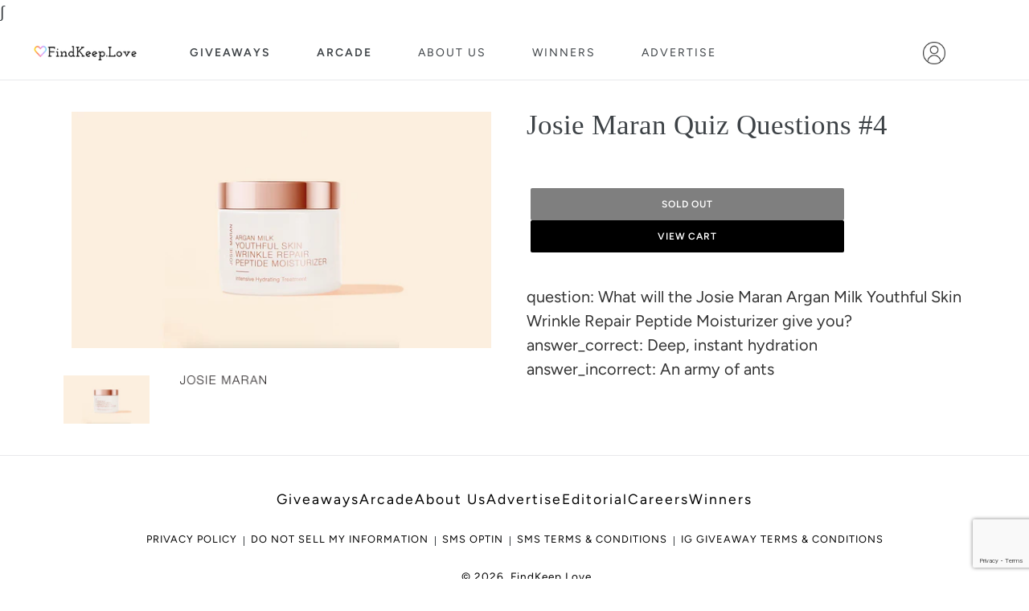

--- FILE ---
content_type: text/html; charset=utf-8
request_url: https://www.findkeep.love/products/josie-maran-quiz-questions-4
body_size: 28629
content:
<!doctype html>
<html class="no-js" lang="en">
  <head>

    <script type="application/vnd.locksmith+json" data-locksmith>{"version":"v254","locked":false,"initialized":true,"scope":"product","access_granted":true,"access_denied":false,"requires_customer":false,"manual_lock":false,"remote_lock":false,"has_timeout":false,"remote_rendered":null,"hide_resource":false,"hide_links_to_resource":false,"transparent":true,"locks":{"all":[],"opened":[]},"keys":[],"keys_signature":"79dfede1042d4439c614a52036842775d233e6d6c297b66de3520bfadf8bdea5","state":{"template":"product","theme":75933843504,"product":"josie-maran-quiz-questions-4","collection":null,"page":null,"blog":null,"article":null,"app":null},"now":1768540773,"path":"\/products\/josie-maran-quiz-questions-4","locale_root_url":"\/","canonical_url":"https:\/\/www.findkeep.love\/products\/josie-maran-quiz-questions-4","customer_id":null,"customer_id_signature":"79dfede1042d4439c614a52036842775d233e6d6c297b66de3520bfadf8bdea5","cart":null}</script><script data-locksmith>!function(){undefined;!function(){var s=window.Locksmith={},e=document.querySelector('script[type="application/vnd.locksmith+json"]'),n=e&&e.innerHTML;if(s.state={},s.util={},s.loading=!1,n)try{s.state=JSON.parse(n)}catch(d){}if(document.addEventListener&&document.querySelector){var o,a,i,t=[76,79,67,75,83,77,73,84,72,49,49],c=function(){a=t.slice(0)},l="style",r=function(e){e&&27!==e.keyCode&&"click"!==e.type||(document.removeEventListener("keydown",r),document.removeEventListener("click",r),o&&document.body.removeChild(o),o=null)};c(),document.addEventListener("keyup",function(e){if(e.keyCode===a[0]){if(clearTimeout(i),a.shift(),0<a.length)return void(i=setTimeout(c,1e3));c(),r(),(o=document.createElement("div"))[l].width="50%",o[l].maxWidth="1000px",o[l].height="85%",o[l].border="1px rgba(0, 0, 0, 0.2) solid",o[l].background="rgba(255, 255, 255, 0.99)",o[l].borderRadius="4px",o[l].position="fixed",o[l].top="50%",o[l].left="50%",o[l].transform="translateY(-50%) translateX(-50%)",o[l].boxShadow="0 2px 5px rgba(0, 0, 0, 0.3), 0 0 100vh 100vw rgba(0, 0, 0, 0.5)",o[l].zIndex="2147483645";var t=document.createElement("textarea");t.value=JSON.stringify(JSON.parse(n),null,2),t[l].border="none",t[l].display="block",t[l].boxSizing="border-box",t[l].width="100%",t[l].height="100%",t[l].background="transparent",t[l].padding="22px",t[l].fontFamily="monospace",t[l].fontSize="14px",t[l].color="#333",t[l].resize="none",t[l].outline="none",t.readOnly=!0,o.appendChild(t),document.body.appendChild(o),t.addEventListener("click",function(e){e.stopImmediatePropagation()}),t.select(),document.addEventListener("keydown",r),document.addEventListener("click",r)}})}s.isEmbedded=-1!==window.location.search.indexOf("_ab=0&_fd=0&_sc=1"),s.path=s.state.path||window.location.pathname,s.basePath=s.state.locale_root_url.concat("/apps/locksmith").replace(/^\/\//,"/"),s.reloading=!1,s.util.console=window.console||{log:function(){},error:function(){}},s.util.makeUrl=function(e,t){var n,o=s.basePath+e,a=[],i=s.cache();for(n in i)a.push(n+"="+encodeURIComponent(i[n]));for(n in t)a.push(n+"="+encodeURIComponent(t[n]));return s.state.customer_id&&(a.push("customer_id="+encodeURIComponent(s.state.customer_id)),a.push("customer_id_signature="+encodeURIComponent(s.state.customer_id_signature))),o+=(-1===o.indexOf("?")?"?":"&")+a.join("&")},s._initializeCallbacks=[],s.on=function(e,t){if("initialize"!==e)throw'Locksmith.on() currently only supports the "initialize" event';s._initializeCallbacks.push(t)},s.initializeSession=function(e){if(!s.isEmbedded){var t=!1,n=!0,o=!0;(e=e||{}).silent&&(o=n=!(t=!0)),s.ping({silent:t,spinner:n,reload:o,callback:function(){s._initializeCallbacks.forEach(function(e){e()})}})}},s.cache=function(e){var t={};try{var n=function a(e){return(document.cookie.match("(^|; )"+e+"=([^;]*)")||0)[2]};t=JSON.parse(decodeURIComponent(n("locksmith-params")||"{}"))}catch(d){}if(e){for(var o in e)t[o]=e[o];document.cookie="locksmith-params=; expires=Thu, 01 Jan 1970 00:00:00 GMT; path=/",document.cookie="locksmith-params="+encodeURIComponent(JSON.stringify(t))+"; path=/"}return t},s.cache.cart=s.state.cart,s.cache.cartLastSaved=null,s.params=s.cache(),s.util.reload=function(){s.reloading=!0;try{window.location.href=window.location.href.replace(/#.*/,"")}catch(d){s.util.console.error("Preferred reload method failed",d),window.location.reload()}},s.cache.saveCart=function(e){if(!s.cache.cart||s.cache.cart===s.cache.cartLastSaved)return e?e():null;var t=s.cache.cartLastSaved;s.cache.cartLastSaved=s.cache.cart,fetch("/cart/update.js",{method:"POST",headers:{"Content-Type":"application/json",Accept:"application/json"},body:JSON.stringify({attributes:{locksmith:s.cache.cart}})}).then(function(e){if(!e.ok)throw new Error("Cart update failed: "+e.status);return e.json()}).then(function(){e&&e()})["catch"](function(e){if(s.cache.cartLastSaved=t,!s.reloading)throw e})},s.util.spinnerHTML='<style>body{background:#FFF}@keyframes spin{from{transform:rotate(0deg)}to{transform:rotate(360deg)}}#loading{display:flex;width:100%;height:50vh;color:#777;align-items:center;justify-content:center}#loading .spinner{display:block;animation:spin 600ms linear infinite;position:relative;width:50px;height:50px}#loading .spinner-ring{stroke:currentColor;stroke-dasharray:100%;stroke-width:2px;stroke-linecap:round;fill:none}</style><div id="loading"><div class="spinner"><svg width="100%" height="100%"><svg preserveAspectRatio="xMinYMin"><circle class="spinner-ring" cx="50%" cy="50%" r="45%"></circle></svg></svg></div></div>',s.util.clobberBody=function(e){document.body.innerHTML=e},s.util.clobberDocument=function(e){e.responseText&&(e=e.responseText),document.documentElement&&document.removeChild(document.documentElement);var t=document.open("text/html","replace");t.writeln(e),t.close(),setTimeout(function(){var e=t.querySelector("[autofocus]");e&&e.focus()},100)},s.util.serializeForm=function(e){if(e&&"FORM"===e.nodeName){var t,n,o={};for(t=e.elements.length-1;0<=t;t-=1)if(""!==e.elements[t].name)switch(e.elements[t].nodeName){case"INPUT":switch(e.elements[t].type){default:case"text":case"hidden":case"password":case"button":case"reset":case"submit":o[e.elements[t].name]=e.elements[t].value;break;case"checkbox":case"radio":e.elements[t].checked&&(o[e.elements[t].name]=e.elements[t].value);break;case"file":}break;case"TEXTAREA":o[e.elements[t].name]=e.elements[t].value;break;case"SELECT":switch(e.elements[t].type){case"select-one":o[e.elements[t].name]=e.elements[t].value;break;case"select-multiple":for(n=e.elements[t].options.length-1;0<=n;n-=1)e.elements[t].options[n].selected&&(o[e.elements[t].name]=e.elements[t].options[n].value)}break;case"BUTTON":switch(e.elements[t].type){case"reset":case"submit":case"button":o[e.elements[t].name]=e.elements[t].value}}return o}},s.util.on=function(e,i,s,t){t=t||document;var c="locksmith-"+e+i,n=function(e){var t=e.target,n=e.target.parentElement,o=t&&t.className&&(t.className.baseVal||t.className)||"",a=n&&n.className&&(n.className.baseVal||n.className)||"";("string"==typeof o&&-1!==o.split(/\s+/).indexOf(i)||"string"==typeof a&&-1!==a.split(/\s+/).indexOf(i))&&!e[c]&&(e[c]=!0,s(e))};t.attachEvent?t.attachEvent(e,n):t.addEventListener(e,n,!1)},s.util.enableActions=function(e){s.util.on("click","locksmith-action",function(e){e.preventDefault();var t=e.target;t.dataset.confirmWith&&!confirm(t.dataset.confirmWith)||(t.disabled=!0,t.innerText=t.dataset.disableWith,s.post("/action",t.dataset.locksmithParams,{spinner:!1,type:"text",success:function(e){(e=JSON.parse(e.responseText)).message&&alert(e.message),s.util.reload()}}))},e)},s.util.inject=function(e,t){var n=["data","locksmith","append"];if(-1!==t.indexOf(n.join("-"))){var o=document.createElement("div");o.innerHTML=t,e.appendChild(o)}else e.innerHTML=t;var a,i,s=e.querySelectorAll("script");for(i=0;i<s.length;++i){a=s[i];var c=document.createElement("script");if(a.type&&(c.type=a.type),a.src)c.src=a.src;else{var l=document.createTextNode(a.innerHTML);c.appendChild(l)}e.appendChild(c)}var r=e.querySelector("[autofocus]");r&&r.focus()},s.post=function(e,t,n){!1!==(n=n||{}).spinner&&s.util.clobberBody(s.util.spinnerHTML);var o={};n.container===document?(o.layout=1,n.success=function(e){s.util.clobberDocument(e)}):n.container&&(o.layout=0,n.success=function(e){var t=document.getElementById(n.container);s.util.inject(t,e),t.id===t.firstChild.id&&t.parentElement.replaceChild(t.firstChild,t)}),n.form_type&&(t.form_type=n.form_type),n.include_layout_classes!==undefined&&(t.include_layout_classes=n.include_layout_classes),n.lock_id!==undefined&&(t.lock_id=n.lock_id),s.loading=!0;var a=s.util.makeUrl(e,o),i="json"===n.type||"text"===n.type;fetch(a,{method:"POST",headers:{"Content-Type":"application/json",Accept:i?"application/json":"text/html"},body:JSON.stringify(t)}).then(function(e){if(!e.ok)throw new Error("Request failed: "+e.status);return e.text()}).then(function(e){var t=n.success||s.util.clobberDocument;t(i?{responseText:e}:e)})["catch"](function(e){if(!s.reloading)if("dashboard.weglot.com"!==window.location.host){if(!n.silent)throw alert("Something went wrong! Please refresh and try again."),e;console.error(e)}else console.error(e)})["finally"](function(){s.loading=!1})},s.postResource=function(e,t){e.path=s.path,e.search=window.location.search,e.state=s.state,e.passcode&&(e.passcode=e.passcode.trim()),e.email&&(e.email=e.email.trim()),e.state.cart=s.cache.cart,e.locksmith_json=s.jsonTag,e.locksmith_json_signature=s.jsonTagSignature,s.post("/resource",e,t)},s.ping=function(e){if(!s.isEmbedded){e=e||{};var t=function(){e.reload?s.util.reload():"function"==typeof e.callback&&e.callback()};s.post("/ping",{path:s.path,search:window.location.search,state:s.state},{spinner:!!e.spinner,silent:"undefined"==typeof e.silent||e.silent,type:"text",success:function(e){e&&e.responseText?((e=JSON.parse(e.responseText)).messages&&0<e.messages.length&&s.showMessages(e.messages),e.cart&&s.cache.cart!==e.cart?(s.cache.cart=e.cart,s.cache.saveCart(function(){t(),e.cart&&e.cart.match(/^.+:/)&&s.util.reload()})):t()):console.error("[Locksmith] Invalid result in ping callback:",e)}})}},s.timeoutMonitor=function(){var e=s.cache.cart;s.ping({callback:function(){e!==s.cache.cart||setTimeout(function(){s.timeoutMonitor()},6e4)}})},s.showMessages=function(e){var t=document.createElement("div");t.style.position="fixed",t.style.left=0,t.style.right=0,t.style.bottom="-50px",t.style.opacity=0,t.style.background="#191919",t.style.color="#ddd",t.style.transition="bottom 0.2s, opacity 0.2s",t.style.zIndex=999999,t.innerHTML="        <style>          .locksmith-ab .locksmith-b { display: none; }          .locksmith-ab.toggled .locksmith-b { display: flex; }          .locksmith-ab.toggled .locksmith-a { display: none; }          .locksmith-flex { display: flex; flex-wrap: wrap; justify-content: space-between; align-items: center; padding: 10px 20px; }          .locksmith-message + .locksmith-message { border-top: 1px #555 solid; }          .locksmith-message a { color: inherit; font-weight: bold; }          .locksmith-message a:hover { color: inherit; opacity: 0.8; }          a.locksmith-ab-toggle { font-weight: inherit; text-decoration: underline; }          .locksmith-text { flex-grow: 1; }          .locksmith-cta { flex-grow: 0; text-align: right; }          .locksmith-cta button { transform: scale(0.8); transform-origin: left; }          .locksmith-cta > * { display: block; }          .locksmith-cta > * + * { margin-top: 10px; }          .locksmith-message a.locksmith-close { flex-grow: 0; text-decoration: none; margin-left: 15px; font-size: 30px; font-family: monospace; display: block; padding: 2px 10px; }                    @media screen and (max-width: 600px) {            .locksmith-wide-only { display: none !important; }            .locksmith-flex { padding: 0 15px; }            .locksmith-flex > * { margin-top: 5px; margin-bottom: 5px; }            .locksmith-cta { text-align: left; }          }                    @media screen and (min-width: 601px) {            .locksmith-narrow-only { display: none !important; }          }        </style>      "+e.map(function(e){return'<div class="locksmith-message">'+e+"</div>"}).join(""),document.body.appendChild(t),document.body.style.position="relative",document.body.parentElement.style.paddingBottom=t.offsetHeight+"px",setTimeout(function(){t.style.bottom=0,t.style.opacity=1},50),s.util.on("click","locksmith-ab-toggle",function(e){e.preventDefault();for(var t=e.target.parentElement;-1===t.className.split(" ").indexOf("locksmith-ab");)t=t.parentElement;-1!==t.className.split(" ").indexOf("toggled")?t.className=t.className.replace("toggled",""):t.className=t.className+" toggled"}),s.util.enableActions(t)}}()}();</script>
      <script data-locksmith>Locksmith.cache.cart=null</script>

  <script data-locksmith>Locksmith.jsonTag="{\"version\":\"v254\",\"locked\":false,\"initialized\":true,\"scope\":\"product\",\"access_granted\":true,\"access_denied\":false,\"requires_customer\":false,\"manual_lock\":false,\"remote_lock\":false,\"has_timeout\":false,\"remote_rendered\":null,\"hide_resource\":false,\"hide_links_to_resource\":false,\"transparent\":true,\"locks\":{\"all\":[],\"opened\":[]},\"keys\":[],\"keys_signature\":\"79dfede1042d4439c614a52036842775d233e6d6c297b66de3520bfadf8bdea5\",\"state\":{\"template\":\"product\",\"theme\":75933843504,\"product\":\"josie-maran-quiz-questions-4\",\"collection\":null,\"page\":null,\"blog\":null,\"article\":null,\"app\":null},\"now\":1768540773,\"path\":\"\\\/products\\\/josie-maran-quiz-questions-4\",\"locale_root_url\":\"\\\/\",\"canonical_url\":\"https:\\\/\\\/www.findkeep.love\\\/products\\\/josie-maran-quiz-questions-4\",\"customer_id\":null,\"customer_id_signature\":\"79dfede1042d4439c614a52036842775d233e6d6c297b66de3520bfadf8bdea5\",\"cart\":null}";Locksmith.jsonTagSignature="2ee59aaf70b8d994885dcf198c03cf38dd9fee7ca5d71875ee65ef959a3bae9f"</script>
    <!-- Google Tag Manager -->
<script>
  (function(w, d, s, l, i) {
    w[l] = w[l] || [];
    w[l].push({"gtm.start": new Date().getTime(), event: "gtm.js"});
    var f = d.getElementsByTagName(s)[0],
      j = d.createElement(s),
      dl = l != "dataLayer"
        ? "&l=" + l
        : "";
    j.async = true;
    j.src = "https://www.googletagmanager.com/gtm.js?id=" + i + dl;
    f.parentNode.insertBefore(j, f);
  })(window, document, "script", "dataLayer", "GTM-P2PS4PC");
</script>
<!-- End Google Tag Manager -->

    <!-- Google tag (gtag.js) -->

<script async src="https://www.googletagmanager.com/gtag/js?id=G-2W5K8RXVJG"></script>
<script>
  window.dataLayer = window.dataLayer || [];
  function gtag() {
    dataLayer.push(arguments);
  }
  gtag('js', new Date());

  gtag('config', 'G-2W5K8RXVJG');
</script>

<!-- End Google tag -->

    <!-- Google Optimize -->
<script src="https://www.googleoptimize.com/optimize.js?id=OPT-T9VLXSK"></script>
<!-- End Google Optimize -->

    <!-- AddShoppers Tracking Pixel tag -->

<script type="text/javascript">
  var AddShoppersWidgetOptions = { 'loadCss': false, 'pushResponse': false };
  (!function(){
      var t=document.createElement("script");
      t.type="text/javascript",
      t.async=!0,
      t.id="AddShoppers",
      t.src="https://shop.pe/widget/widget_async.js#64ec50a2f544dd90cdb461b4",
      document.getElementsByTagName("head")[0].appendChild(t)
  }());
</script>

<!-- End AddShoppers Tracking Pixel tag -->

    <!-- TikTok Pixel Code Start -->
<script>
  !(function (w, d, t) {
    w.TiktokAnalyticsObject = t;
    var ttq = (w[t] = w[t] || []);
    (ttq.methods = [
      "page",
      "track",
      "identify",
      "instances",
      "debug",
      "on",
      "off",
      "once",
      "ready",
      "alias",
      "group",
      "enableCookie",
      "disableCookie",
      "holdConsent",
      "revokeConsent",
      "grantConsent",
    ]),
      (ttq.setAndDefer = function (t, e) {
        t[e] = function () {
          t.push([e].concat(Array.prototype.slice.call(arguments, 0)));
        };
      });
    for (var i = 0; i < ttq.methods.length; i++)
      ttq.setAndDefer(ttq, ttq.methods[i]);
    (ttq.instance = function (t) {
      for (var e = ttq._i[t] || [], n = 0; n < ttq.methods.length; n++)
        ttq.setAndDefer(e, ttq.methods[n]);
      return e;
    }),
      (ttq.load = function (e, n) {
        var r = "https://analytics.tiktok.com/i18n/pixel/events.js",
          o = n && n.partner;
        (ttq._i = ttq._i || {}),
          (ttq._i[e] = []),
          (ttq._i[e]._u = r),
          (ttq._t = ttq._t || {}),
          (ttq._t[e] = +new Date()),
          (ttq._o = ttq._o || {}),
          (ttq._o[e] = n || {});
        n = document.createElement("script");
        (n.type = "text/javascript"),
          (n.async = !0),
          (n.src = r + "?sdkid=" + e + "&lib=" + t);
        e = document.getElementsByTagName("script")[0];
        e.parentNode.insertBefore(n, e);
      });

    ttq.load('D2EFBB3C77U4ENLNBID0');
    ttq.page();
  })(window, document, "ttq");
</script>
<!-- TikTok Pixel Code End -->

    <!-- Twitter conversion tracking base code -->
<script>
  !(function (e, t, n, s, u, a) {
    e.twq ||
      ((s = e.twq =
        function () {
          s.exe ? s.exe.apply(s, arguments) : s.queue.push(arguments);
        }),
      (s.version = '1.1'),
      (s.queue = []),
      (u = t.createElement(n)),
      (u.async = !0),
      (u.src = 'https://static.ads-twitter.com/uwt.js'),
      (a = t.getElementsByTagName(n)[0]),
      a.parentNode.insertBefore(u, a));
  })(window, document, 'script');
  twq('config', 'qc7gv');
</script>
<!-- End Twitter conversion tracking base code -->

    <!-- AdApex Scripts -->
<script async src="https://cdn.adapex.io/hb/aaw.fkl.js"></script>

<!-- Confiant Ad Security Script -->
<script>
  var myPropertyId = "ejRygpmeE5hvtKf4lWtfE528cYg";
  window.confiant = window.confiant || {};
  window.confiant[myPropertyId] = window.confiant[myPropertyId] || {clientSettings: {}};
  var clientSettings = window.confiant[myPropertyId].clientSettings || (window.confiant[myPropertyId].clientSettings = {});
  clientSettings.prebidNameSpace = "aaw";
</script>
<script async src="https://cdn.confiant-integrations.net/ejRygpmeE5hvtKf4lWtfE528cYg/gpt_and_prebid/config.js"></script>


    <script src="https://www.google.com/recaptcha/api.js?render=6LcIBasaAAAAAEDrtAUSOAUbiVCuDok2h6HOUJUA"></script>

    <meta charset="utf-8">
    <meta http-equiv="X-UA-Compatible" content="IE=edge,chrome=1">
    <meta name="viewport" content="width=device-width,initial-scale=1, maximum-scale=1">
    <meta name="theme-color" content="#000000">
    <meta name="google-site-verification" content="rsXog0Tsv6m0X0P-mpkbn0vX2aDDlxy9Y_DU288DJmE" />
    



    <link rel="canonical" href="https://www.findkeep.love/products/josie-maran-quiz-questions-4">
    <link
      rel="stylesheet"
      href="https://stackpath.bootstrapcdn.com/font-awesome/4.7.0/css/font-awesome.min.css"
      integrity="sha384-wvfXpqpZZVQGK6TAh5PVlGOfQNHSoD2xbE+QkPxCAFlNEevoEH3Sl0sibVcOQVnN"
      crossorigin="anonymous"><link
        rel="shortcut icon"
        href="//www.findkeep.love/cdn/shop/files/logo-64x64_32x32.png?v=1613777816"
        type="image/png"><title>Josie Maran Quiz Questions #4
&ndash; FindKeep.Love</title><meta name="description" content="question: What will the Josie Maran Argan Milk Youthful Skin Wrinkle Repair Peptide Moisturizer give you?answer_correct: Deep, instant hydrationanswer_incorrect: An army of ants">
<!-- /snippets/social-meta-tags.liquid -->


∫
      <meta property="og:image" content="http://www.findkeep.love/cdn/shop/products/ScreenShot2021-02-17at5.08.15PM_1200x1200.png?v=1613610754"><meta property="og:image" content="http://www.findkeep.love/cdn/shop/products/202102041832-GATES_JOSIEMARAN_LOGO_2019_02_21_34ac23d7-a1e8-4401-8e06-05d4ef584ca2_1200x1200.png?v=1613610754">



<meta property="og:site_name" content="FindKeep.Love">
<meta property="og:url" content="https://www.findkeep.love/products/josie-maran-quiz-questions-4"><meta property="og:title" content="Josie Maran Quiz Questions #4"><meta property="og:type" content="product"><meta property="og:description" content="question: What will the Josie Maran Argan Milk Youthful Skin Wrinkle Repair Peptide Moisturizer give you?answer_correct: Deep, instant hydrationanswer_incorrect: An army of ants"><meta property="og:price:amount" content="0.00"><meta property="og:price:currency" content="USD">




<meta name="twitter:card" content="summary_large_image"><meta name="twitter:title" content="Josie Maran Quiz Questions #4"><meta name="twitter:description" content="question: What will the Josie Maran Argan Milk Youthful Skin Wrinkle Repair Peptide Moisturizer give you?answer_correct: Deep, instant hydrationanswer_incorrect: An army of ants">
    <style>
  /*================ Overlays ================*/
  /* Based on the image overlay opacity, either lighten or darken the image on hover */
  ;

  
    ;
  

  /*================ Typography ================*/
  ;
  ;
  ;

  @font-face {
  font-family: Arapey;
  font-weight: 400;
  font-style: normal;
  src: url("//www.findkeep.love/cdn/fonts/arapey/arapey_n4.f34340ab9c56baa7f8accf674e253407b725d12c.woff2") format("woff2"),
       url("//www.findkeep.love/cdn/fonts/arapey/arapey_n4.003d1426f62522643e43e1d3072a2e7d1ab78130.woff") format("woff");
}

  @font-face {
  font-family: Figtree;
  font-weight: 400;
  font-style: normal;
  src: url("//www.findkeep.love/cdn/fonts/figtree/figtree_n4.3c0838aba1701047e60be6a99a1b0a40ce9b8419.woff2") format("woff2"),
       url("//www.findkeep.love/cdn/fonts/figtree/figtree_n4.c0575d1db21fc3821f17fd6617d3dee552312137.woff") format("woff");
}


  
  
  @font-face {
  font-family: Figtree;
  font-weight: 700;
  font-style: normal;
  src: url("//www.findkeep.love/cdn/fonts/figtree/figtree_n7.2fd9bfe01586148e644724096c9d75e8c7a90e55.woff2") format("woff2"),
       url("//www.findkeep.love/cdn/fonts/figtree/figtree_n7.ea05de92d862f9594794ab281c4c3a67501ef5fc.woff") format("woff");
}

  @font-face {
  font-family: Figtree;
  font-weight: 700;
  font-style: normal;
  src: url("//www.findkeep.love/cdn/fonts/figtree/figtree_n7.2fd9bfe01586148e644724096c9d75e8c7a90e55.woff2") format("woff2"),
       url("//www.findkeep.love/cdn/fonts/figtree/figtree_n7.ea05de92d862f9594794ab281c4c3a67501ef5fc.woff") format("woff");
}

  @font-face {
  font-family: Figtree;
  font-weight: 600;
  font-style: normal;
  src: url("//www.findkeep.love/cdn/fonts/figtree/figtree_n6.9d1ea52bb49a0a86cfd1b0383d00f83d3fcc14de.woff2") format("woff2"),
       url("//www.findkeep.love/cdn/fonts/figtree/figtree_n6.f0fcdea525a0e47b2ae4ab645832a8e8a96d31d3.woff") format("woff");
}

  @font-face {
  font-family: Figtree;
  font-weight: 400;
  font-style: italic;
  src: url("//www.findkeep.love/cdn/fonts/figtree/figtree_i4.89f7a4275c064845c304a4cf8a4a586060656db2.woff2") format("woff2"),
       url("//www.findkeep.love/cdn/fonts/figtree/figtree_i4.6f955aaaafc55a22ffc1f32ecf3756859a5ad3e2.woff") format("woff");
}

  @font-face {
  font-family: Figtree;
  font-weight: 700;
  font-style: italic;
  src: url("//www.findkeep.love/cdn/fonts/figtree/figtree_i7.06add7096a6f2ab742e09ec7e498115904eda1fe.woff2") format("woff2"),
       url("//www.findkeep.love/cdn/fonts/figtree/figtree_i7.ee584b5fcaccdbb5518c0228158941f8df81b101.woff") format("woff");
}


  :root {
    /*================ Color Variables ================*/
    /* Text colors */
    --color-text: #3d4246;
    --color-text-brightness: 64.96;

    --color-body-text: #333333;
    --color-sale-text: #557b97;
    --color-small-button-text-border: #3d4246;
    --color-small-button-text-border-brightness: 64.96;
    --color-text-field: #fff;
    --color-text-field-text: #000;
    --color-navigation-text: #3d4246;

    /* Button colors */
    --color-btn-primary: #000000;
    --color-btn-primary-brightness: 0.0;
    --color-btn-primary-text: #fff;

    /* Backgrounds */
    --color-body: #fff;
    --color-bg: #fff;
    --color-bg-alt: rgba(51, 51, 51, 0.05);

    /* Overlays */
    --color-overlay-title-text: #000000;
    --color-overlay-title-text-brightness: 0.0;
    --color-image-overlay: #3d4246;
    --opacity-image-overlay: 0.0;
    --hover-overlay-opacity: 0.4;

    /* Border colors */
    --color-border: #e8e9eb;
    --color-border-brightness: 232.93;
    --color-border-form: #949494;

    /*================ Assets ================*/
    /* SVG */
    --svg-select-icon: //www.findkeep.love/cdn/shop/t/2/assets/ico-select.svg?v=98232543365206513921594244788;

    /*================ Typography ================*/
    --font-weight-body--bold: 700;
    --font-weight-body--bolder: 700;
    --font-weight-header--bold: 700;

    --font-stack-header: Arapey, serif;
    --font-style-header: normal;
    --font-weight-header: 400;

    --font-stack-button: Figtree, serif;
    --font-style-button: normal;
    --font-weight-button: 600;

    --font-stack-body: Figtree, sans-serif;
    --font-style-body: normal;
    --font-weight-body: 400;

    --font-size-header: 26px;
    --font-bold-titles: false;

    /* Henceforth known as 1em */
    --font-size-base: 20px;

    --font-stack-cart-notification: "HelveticaNeue", "Helvetica Neue", "Helvetica",
      "Arial", "sans-serif";

    /* min 16px to prevent zooming */
    --font-size-mobile-input: 16px;

  }
</style>


    <link href="//www.findkeep.love/cdn/shop/t/2/assets/vendor.css?v=159549210802364101871585060979" rel="stylesheet" type="text/css" media="all" />
    <link href="//www.findkeep.love/cdn/shop/t/2/assets/theme-style.css?v=107092796674250039051765287171" rel="stylesheet" type="text/css" media="all" />
    <link href="//www.findkeep.love/cdn/shop/t/2/assets/formio.full.min.css?v=8670597083224732351664371062" rel="stylesheet" type="text/css" media="all" />
    <link href="//www.findkeep.love/cdn/shop/t/2/assets/swiper-bundle.min.css?v=53697816897217110571742220445" rel="stylesheet" type="text/css" media="all" />

      <!-- Sentry assets -->
  <script src="//www.findkeep.love/cdn/shop/t/2/assets/bundle.min.js?v=141311175252815825441611154023" defer="defer" crossorigin="anonymous"></script>
  <script>
    const SENTRY_DSN = "";
    const SENTRY_DSN_REACT_WIDGETS = "";
    const SENTRY_SAMPLE_RATE = parseFloat("0.25") || 0.25;
  </script>


    <script
      data-ad-client="ca-pub-7822383868485690"
      async
      src="https://pagead2.googlesyndication.com/pagead/js/adsbygoogle.js"></script>

    <script async src="https://pagead2.googlesyndication.com/pagead/js/adsbygoogle.js"></script>
    <script async src="https://securepubads.g.doubleclick.net/tag/js/gpt.js"></script>

    <script>
      var theme = {
        customer: {
          id: '',
          email: '',
          firstName: ''
        },
        breakpoints: {
          narrowscreen: 500,
          medium: 750,
          large: 990,
          widescreen: 1400
        },
        strings: {
          addToCart: "Add to cart",
          soldOut: "Sold out",
          unavailable: "Unavailable",
          regularPrice: "Regular price",
          salePrice: "Sale price",
          sale: "Sale",
          showMore: "Show More",
          showLess: "Show Less",
          addressError: "Error looking up that address",
          addressNoResults: "No results for that address",
          addressQueryLimit: "You have exceeded the Google API usage limit. Consider upgrading to a \u003ca href=\"https:\/\/developers.google.com\/maps\/premium\/usage-limits\"\u003ePremium Plan\u003c\/a\u003e.",
          authError: "There was a problem authenticating your Google Maps account.",
          newWindow: "Opens in a new window.",
          external: "Opens external website.",
          newWindowExternal: "Opens external website in a new window.",
          removeLabel: "Remove [product]",
          update: "Update",
          quantity: "Quantity",
          discountedTotal: "Discounted total",
          regularTotal: "Regular total",
          priceColumn: "See Price column for discount details.",
          quantityMinimumMessage: "Quantity must be 1 or more",
          cartError: "There was an error while updating your cart. Please try again.",
          removedItemMessage: "Removed \u003cspan class=\"cart__removed-product-details\"\u003e([quantity]) [link]\u003c\/span\u003e from your cart.",
          unitPrice: "Unit price",
          unitPriceSeparator: "per",
          oneCartCount: "1 item",
          otherCartCount: "[count] items",
          quantityLabel: "Quantity: [count]"
        },
        moneyFormat: "${{amount}}",
        moneyFormatWithCurrency: "${{amount}} USD"
      }

      document.documentElement.className = document.documentElement.className.replace('no-js', 'js');

      const assetBonnetUrl = "//www.findkeep.love/cdn/shop/t/2/assets/bonnet.png?v=100404706178570231161605712529"
      const GA_TRACKING_CODE = "G-SLBJ7280WJ";
      const SNAP_PIXEL_ID = "87753b54-1d59-4752-9c3e-f7a7c49e342f";
      const X_PIXEL_ID = "qc7gv";
      const X_LEAD_EVENT_ID = "qdqmb";
      const X_ADD_TO_CART_EVENT_ID = "qdqu9";

      window.FKL = {
        assetBonnetUrl,
        sentry_dsn_react_widgets: SENTRY_DSN_REACT_WIDGETS,
        sentry_sample_rate: SENTRY_SAMPLE_RATE,
        ga_tracking_code: GA_TRACKING_CODE,
        snap_pixel_id: SNAP_PIXEL_ID,
        x_pixel_id: X_PIXEL_ID,
        x_lead_event_id: X_LEAD_EVENT_ID,
        x_add_to_cart_event_id: X_ADD_TO_CART_EVENT_ID
      };

// Google Tag Manager Object
      window.googletag = window.googletag || {
        cmd: []
      };
    </script><script src="//www.findkeep.love/cdn/shop/t/2/assets/lazysizes.js?v=166176307915238483021629814671" async="async"></script>
    <script src="//www.findkeep.love/cdn/shop/t/2/assets/vendor.js?v=121108763711903012531610983586" defer="defer"></script><script src="//www.findkeep.love/cdn/shop/t/2/assets/formio.full.min.js?v=71164630070443269201664371065"></script><script src="//www.findkeep.love/cdn/shop/t/2/assets/swiper-bundle.min.js?v=146922276935030407881742220413" type="text/javascript"></script>

    <script src="//www.findkeep.love/cdn/shop/t/2/assets/jquery.mask.min.js?v=149979100754285650251596718509" defer="defer"></script>

    <script src="//www.findkeep.love/cdn/shop/t/2/assets/widgets.main.394dd2c108ba45e7ac9a.js?v=116581164876451185691768314481" defer="defer" crossorigin="anonymous"></script>
<script src="//www.findkeep.love/cdn/shop/t/2/assets/widgets.vendor.ceca35ad047576602b78.js?v=160963874998066881771742220418" defer="defer" crossorigin="anonymous"></script>

    <script
      src="//www.findkeep.love/cdn/shop/t/2/assets/theme.js?v=65974728571205652311768314480"
      defer="defer"
      crossorigin="anonymous"></script>


    <script>window.performance && window.performance.mark && window.performance.mark('shopify.content_for_header.start');</script><meta id="shopify-digital-wallet" name="shopify-digital-wallet" content="/26500628528/digital_wallets/dialog">
<link rel="alternate" type="application/json+oembed" href="https://www.findkeep.love/products/josie-maran-quiz-questions-4.oembed">
<script async="async" src="/checkouts/internal/preloads.js?locale=en-US"></script>
<script id="shopify-features" type="application/json">{"accessToken":"7cb26fb512244ef5d69ce99d53e86495","betas":["rich-media-storefront-analytics"],"domain":"www.findkeep.love","predictiveSearch":true,"shopId":26500628528,"locale":"en"}</script>
<script>var Shopify = Shopify || {};
Shopify.shop = "findkeep-love.myshopify.com";
Shopify.locale = "en";
Shopify.currency = {"active":"USD","rate":"1.0"};
Shopify.country = "US";
Shopify.theme = {"name":"FindKeep.Love - Production","id":75933843504,"schema_name":"Debut","schema_version":"13.0.0","theme_store_id":796,"role":"main"};
Shopify.theme.handle = "null";
Shopify.theme.style = {"id":null,"handle":null};
Shopify.cdnHost = "www.findkeep.love/cdn";
Shopify.routes = Shopify.routes || {};
Shopify.routes.root = "/";</script>
<script type="module">!function(o){(o.Shopify=o.Shopify||{}).modules=!0}(window);</script>
<script>!function(o){function n(){var o=[];function n(){o.push(Array.prototype.slice.apply(arguments))}return n.q=o,n}var t=o.Shopify=o.Shopify||{};t.loadFeatures=n(),t.autoloadFeatures=n()}(window);</script>
<script id="shop-js-analytics" type="application/json">{"pageType":"product"}</script>
<script defer="defer" async type="module" src="//www.findkeep.love/cdn/shopifycloud/shop-js/modules/v2/client.init-shop-cart-sync_IZsNAliE.en.esm.js"></script>
<script defer="defer" async type="module" src="//www.findkeep.love/cdn/shopifycloud/shop-js/modules/v2/chunk.common_0OUaOowp.esm.js"></script>
<script type="module">
  await import("//www.findkeep.love/cdn/shopifycloud/shop-js/modules/v2/client.init-shop-cart-sync_IZsNAliE.en.esm.js");
await import("//www.findkeep.love/cdn/shopifycloud/shop-js/modules/v2/chunk.common_0OUaOowp.esm.js");

  window.Shopify.SignInWithShop?.initShopCartSync?.({"fedCMEnabled":true,"windoidEnabled":true});

</script>
<script>(function() {
  var isLoaded = false;
  function asyncLoad() {
    if (isLoaded) return;
    isLoaded = true;
    var urls = ["https:\/\/www.magisto.com\/media\/shopify\/magisto.js?shop=findkeep-love.myshopify.com","https:\/\/intg.snapchat.com\/shopify\/shopify-scevent-init.js?id=87753b54-1d59-4752-9c3e-f7a7c49e342f\u0026shop=findkeep-love.myshopify.com","https:\/\/cdn.enhencer.com\/scripts\/shopify_v2.js?token=66c66be6181c4695b557aa44\u0026shop=findkeep-love.myshopify.com","https:\/\/cdn.enhencer.com\/scripts\/shopify_v2.js?token=66c66be6181c4695b557aa44\u0026shop=findkeep-love.myshopify.com","https:\/\/s3.amazonaws.com\/jstags\/24323-5ab8580a709e.js?shop=findkeep-love.myshopify.com","https:\/\/na.shgcdn3.com\/pixel-collector.js?shop=findkeep-love.myshopify.com"];
    for (var i = 0; i < urls.length; i++) {
      var s = document.createElement('script');
      s.type = 'text/javascript';
      s.async = true;
      s.src = urls[i];
      var x = document.getElementsByTagName('script')[0];
      x.parentNode.insertBefore(s, x);
    }
  };
  if(window.attachEvent) {
    window.attachEvent('onload', asyncLoad);
  } else {
    window.addEventListener('load', asyncLoad, false);
  }
})();</script>
<script id="__st">var __st={"a":26500628528,"offset":-28800,"reqid":"ad4a8a9e-21c8-4a1f-8a8c-3c5db137ed91-1768540772","pageurl":"www.findkeep.love\/products\/josie-maran-quiz-questions-4","u":"c80c9ad1a04c","p":"product","rtyp":"product","rid":4866122743878};</script>
<script>window.ShopifyPaypalV4VisibilityTracking = true;</script>
<script id="captcha-bootstrap">!function(){'use strict';const t='contact',e='account',n='new_comment',o=[[t,t],['blogs',n],['comments',n],[t,'customer']],c=[[e,'customer_login'],[e,'guest_login'],[e,'recover_customer_password'],[e,'create_customer']],r=t=>t.map((([t,e])=>`form[action*='/${t}']:not([data-nocaptcha='true']) input[name='form_type'][value='${e}']`)).join(','),a=t=>()=>t?[...document.querySelectorAll(t)].map((t=>t.form)):[];function s(){const t=[...o],e=r(t);return a(e)}const i='password',u='form_key',d=['recaptcha-v3-token','g-recaptcha-response','h-captcha-response',i],f=()=>{try{return window.sessionStorage}catch{return}},m='__shopify_v',_=t=>t.elements[u];function p(t,e,n=!1){try{const o=window.sessionStorage,c=JSON.parse(o.getItem(e)),{data:r}=function(t){const{data:e,action:n}=t;return t[m]||n?{data:e,action:n}:{data:t,action:n}}(c);for(const[e,n]of Object.entries(r))t.elements[e]&&(t.elements[e].value=n);n&&o.removeItem(e)}catch(o){console.error('form repopulation failed',{error:o})}}const l='form_type',E='cptcha';function T(t){t.dataset[E]=!0}const w=window,h=w.document,L='Shopify',v='ce_forms',y='captcha';let A=!1;((t,e)=>{const n=(g='f06e6c50-85a8-45c8-87d0-21a2b65856fe',I='https://cdn.shopify.com/shopifycloud/storefront-forms-hcaptcha/ce_storefront_forms_captcha_hcaptcha.v1.5.2.iife.js',D={infoText:'Protected by hCaptcha',privacyText:'Privacy',termsText:'Terms'},(t,e,n)=>{const o=w[L][v],c=o.bindForm;if(c)return c(t,g,e,D).then(n);var r;o.q.push([[t,g,e,D],n]),r=I,A||(h.body.append(Object.assign(h.createElement('script'),{id:'captcha-provider',async:!0,src:r})),A=!0)});var g,I,D;w[L]=w[L]||{},w[L][v]=w[L][v]||{},w[L][v].q=[],w[L][y]=w[L][y]||{},w[L][y].protect=function(t,e){n(t,void 0,e),T(t)},Object.freeze(w[L][y]),function(t,e,n,w,h,L){const[v,y,A,g]=function(t,e,n){const i=e?o:[],u=t?c:[],d=[...i,...u],f=r(d),m=r(i),_=r(d.filter((([t,e])=>n.includes(e))));return[a(f),a(m),a(_),s()]}(w,h,L),I=t=>{const e=t.target;return e instanceof HTMLFormElement?e:e&&e.form},D=t=>v().includes(t);t.addEventListener('submit',(t=>{const e=I(t);if(!e)return;const n=D(e)&&!e.dataset.hcaptchaBound&&!e.dataset.recaptchaBound,o=_(e),c=g().includes(e)&&(!o||!o.value);(n||c)&&t.preventDefault(),c&&!n&&(function(t){try{if(!f())return;!function(t){const e=f();if(!e)return;const n=_(t);if(!n)return;const o=n.value;o&&e.removeItem(o)}(t);const e=Array.from(Array(32),(()=>Math.random().toString(36)[2])).join('');!function(t,e){_(t)||t.append(Object.assign(document.createElement('input'),{type:'hidden',name:u})),t.elements[u].value=e}(t,e),function(t,e){const n=f();if(!n)return;const o=[...t.querySelectorAll(`input[type='${i}']`)].map((({name:t})=>t)),c=[...d,...o],r={};for(const[a,s]of new FormData(t).entries())c.includes(a)||(r[a]=s);n.setItem(e,JSON.stringify({[m]:1,action:t.action,data:r}))}(t,e)}catch(e){console.error('failed to persist form',e)}}(e),e.submit())}));const S=(t,e)=>{t&&!t.dataset[E]&&(n(t,e.some((e=>e===t))),T(t))};for(const o of['focusin','change'])t.addEventListener(o,(t=>{const e=I(t);D(e)&&S(e,y())}));const B=e.get('form_key'),M=e.get(l),P=B&&M;t.addEventListener('DOMContentLoaded',(()=>{const t=y();if(P)for(const e of t)e.elements[l].value===M&&p(e,B);[...new Set([...A(),...v().filter((t=>'true'===t.dataset.shopifyCaptcha))])].forEach((e=>S(e,t)))}))}(h,new URLSearchParams(w.location.search),n,t,e,['guest_login'])})(!0,!0)}();</script>
<script integrity="sha256-4kQ18oKyAcykRKYeNunJcIwy7WH5gtpwJnB7kiuLZ1E=" data-source-attribution="shopify.loadfeatures" defer="defer" src="//www.findkeep.love/cdn/shopifycloud/storefront/assets/storefront/load_feature-a0a9edcb.js" crossorigin="anonymous"></script>
<script data-source-attribution="shopify.dynamic_checkout.dynamic.init">var Shopify=Shopify||{};Shopify.PaymentButton=Shopify.PaymentButton||{isStorefrontPortableWallets:!0,init:function(){window.Shopify.PaymentButton.init=function(){};var t=document.createElement("script");t.src="https://www.findkeep.love/cdn/shopifycloud/portable-wallets/latest/portable-wallets.en.js",t.type="module",document.head.appendChild(t)}};
</script>
<script data-source-attribution="shopify.dynamic_checkout.buyer_consent">
  function portableWalletsHideBuyerConsent(e){var t=document.getElementById("shopify-buyer-consent"),n=document.getElementById("shopify-subscription-policy-button");t&&n&&(t.classList.add("hidden"),t.setAttribute("aria-hidden","true"),n.removeEventListener("click",e))}function portableWalletsShowBuyerConsent(e){var t=document.getElementById("shopify-buyer-consent"),n=document.getElementById("shopify-subscription-policy-button");t&&n&&(t.classList.remove("hidden"),t.removeAttribute("aria-hidden"),n.addEventListener("click",e))}window.Shopify?.PaymentButton&&(window.Shopify.PaymentButton.hideBuyerConsent=portableWalletsHideBuyerConsent,window.Shopify.PaymentButton.showBuyerConsent=portableWalletsShowBuyerConsent);
</script>
<script data-source-attribution="shopify.dynamic_checkout.cart.bootstrap">document.addEventListener("DOMContentLoaded",(function(){function t(){return document.querySelector("shopify-accelerated-checkout-cart, shopify-accelerated-checkout")}if(t())Shopify.PaymentButton.init();else{new MutationObserver((function(e,n){t()&&(Shopify.PaymentButton.init(),n.disconnect())})).observe(document.body,{childList:!0,subtree:!0})}}));
</script>
<link id="shopify-accelerated-checkout-styles" rel="stylesheet" media="screen" href="https://www.findkeep.love/cdn/shopifycloud/portable-wallets/latest/accelerated-checkout-backwards-compat.css" crossorigin="anonymous">
<style id="shopify-accelerated-checkout-cart">
        #shopify-buyer-consent {
  margin-top: 1em;
  display: inline-block;
  width: 100%;
}

#shopify-buyer-consent.hidden {
  display: none;
}

#shopify-subscription-policy-button {
  background: none;
  border: none;
  padding: 0;
  text-decoration: underline;
  font-size: inherit;
  cursor: pointer;
}

#shopify-subscription-policy-button::before {
  box-shadow: none;
}

      </style>

<script>window.performance && window.performance.mark && window.performance.mark('shopify.content_for_header.end');</script>

    









    <!-- /snippets/lytics.liquid --><!-- Start Lytics Tracking Tag Version 3 -->
  <script type="text/javascript">

    !function () { "use strict"; var o = window.jstag || (window.jstag = {}), r = []; function n(e) { o[e] = function () { for (var n = arguments.length, t = new Array(n), i = 0; i < n; i++)t[i] = arguments[i]; r.push([e, t]) } } n("send"), n("mock"), n("identify"), n("pageView"), n("unblock"), n("getid"), n("setid"), n("loadEntity"), n("getEntity"), n("on"), n("once"), n("call"), o.loadScript = function (n, t, i) { var e = document.createElement("script"); e.async = !0, e.src = n, e.onload = t, e.onerror = i; var o = document.getElementsByTagName("script")[0], r = o && o.parentNode || document.head || document.body, c = o || r.lastChild; return null != c ? r.insertBefore(e, c) : r.appendChild(e), this }, o.init = function n(t) { return this.config = t, this.loadScript(t.src, function () { if (o.init === n) throw new Error("Load error!"); o.init(o.config), function () { for (var n = 0; n < r.length; n++) { var t = r[n][0], i = r[n][1]; o[t].apply(o, i) } r = void 0 }() }), this } }();

    // Define config and initialize Lytics tracking tag.
    const lytics_account_id = "263ce35ef760e396fea1c46809ce83dd";
    jstag.init({
      src: `https://c.lytics.io/api/tag/${lytics_account_id}/latest.min.js`,
      pageAnalysis: { dataLayerPull: { disabled: true }}
    });

    // You may need to send a page view, depending on your use-case
    jstag.pageView();

  </script>

  <link href="https://monorail-edge.shopifysvc.com" rel="dns-prefetch">
<script>(function(){if ("sendBeacon" in navigator && "performance" in window) {try {var session_token_from_headers = performance.getEntriesByType('navigation')[0].serverTiming.find(x => x.name == '_s').description;} catch {var session_token_from_headers = undefined;}var session_cookie_matches = document.cookie.match(/_shopify_s=([^;]*)/);var session_token_from_cookie = session_cookie_matches && session_cookie_matches.length === 2 ? session_cookie_matches[1] : "";var session_token = session_token_from_headers || session_token_from_cookie || "";function handle_abandonment_event(e) {var entries = performance.getEntries().filter(function(entry) {return /monorail-edge.shopifysvc.com/.test(entry.name);});if (!window.abandonment_tracked && entries.length === 0) {window.abandonment_tracked = true;var currentMs = Date.now();var navigation_start = performance.timing.navigationStart;var payload = {shop_id: 26500628528,url: window.location.href,navigation_start,duration: currentMs - navigation_start,session_token,page_type: "product"};window.navigator.sendBeacon("https://monorail-edge.shopifysvc.com/v1/produce", JSON.stringify({schema_id: "online_store_buyer_site_abandonment/1.1",payload: payload,metadata: {event_created_at_ms: currentMs,event_sent_at_ms: currentMs}}));}}window.addEventListener('pagehide', handle_abandonment_event);}}());</script>
<script id="web-pixels-manager-setup">(function e(e,d,r,n,o){if(void 0===o&&(o={}),!Boolean(null===(a=null===(i=window.Shopify)||void 0===i?void 0:i.analytics)||void 0===a?void 0:a.replayQueue)){var i,a;window.Shopify=window.Shopify||{};var t=window.Shopify;t.analytics=t.analytics||{};var s=t.analytics;s.replayQueue=[],s.publish=function(e,d,r){return s.replayQueue.push([e,d,r]),!0};try{self.performance.mark("wpm:start")}catch(e){}var l=function(){var e={modern:/Edge?\/(1{2}[4-9]|1[2-9]\d|[2-9]\d{2}|\d{4,})\.\d+(\.\d+|)|Firefox\/(1{2}[4-9]|1[2-9]\d|[2-9]\d{2}|\d{4,})\.\d+(\.\d+|)|Chrom(ium|e)\/(9{2}|\d{3,})\.\d+(\.\d+|)|(Maci|X1{2}).+ Version\/(15\.\d+|(1[6-9]|[2-9]\d|\d{3,})\.\d+)([,.]\d+|)( \(\w+\)|)( Mobile\/\w+|) Safari\/|Chrome.+OPR\/(9{2}|\d{3,})\.\d+\.\d+|(CPU[ +]OS|iPhone[ +]OS|CPU[ +]iPhone|CPU IPhone OS|CPU iPad OS)[ +]+(15[._]\d+|(1[6-9]|[2-9]\d|\d{3,})[._]\d+)([._]\d+|)|Android:?[ /-](13[3-9]|1[4-9]\d|[2-9]\d{2}|\d{4,})(\.\d+|)(\.\d+|)|Android.+Firefox\/(13[5-9]|1[4-9]\d|[2-9]\d{2}|\d{4,})\.\d+(\.\d+|)|Android.+Chrom(ium|e)\/(13[3-9]|1[4-9]\d|[2-9]\d{2}|\d{4,})\.\d+(\.\d+|)|SamsungBrowser\/([2-9]\d|\d{3,})\.\d+/,legacy:/Edge?\/(1[6-9]|[2-9]\d|\d{3,})\.\d+(\.\d+|)|Firefox\/(5[4-9]|[6-9]\d|\d{3,})\.\d+(\.\d+|)|Chrom(ium|e)\/(5[1-9]|[6-9]\d|\d{3,})\.\d+(\.\d+|)([\d.]+$|.*Safari\/(?![\d.]+ Edge\/[\d.]+$))|(Maci|X1{2}).+ Version\/(10\.\d+|(1[1-9]|[2-9]\d|\d{3,})\.\d+)([,.]\d+|)( \(\w+\)|)( Mobile\/\w+|) Safari\/|Chrome.+OPR\/(3[89]|[4-9]\d|\d{3,})\.\d+\.\d+|(CPU[ +]OS|iPhone[ +]OS|CPU[ +]iPhone|CPU IPhone OS|CPU iPad OS)[ +]+(10[._]\d+|(1[1-9]|[2-9]\d|\d{3,})[._]\d+)([._]\d+|)|Android:?[ /-](13[3-9]|1[4-9]\d|[2-9]\d{2}|\d{4,})(\.\d+|)(\.\d+|)|Mobile Safari.+OPR\/([89]\d|\d{3,})\.\d+\.\d+|Android.+Firefox\/(13[5-9]|1[4-9]\d|[2-9]\d{2}|\d{4,})\.\d+(\.\d+|)|Android.+Chrom(ium|e)\/(13[3-9]|1[4-9]\d|[2-9]\d{2}|\d{4,})\.\d+(\.\d+|)|Android.+(UC? ?Browser|UCWEB|U3)[ /]?(15\.([5-9]|\d{2,})|(1[6-9]|[2-9]\d|\d{3,})\.\d+)\.\d+|SamsungBrowser\/(5\.\d+|([6-9]|\d{2,})\.\d+)|Android.+MQ{2}Browser\/(14(\.(9|\d{2,})|)|(1[5-9]|[2-9]\d|\d{3,})(\.\d+|))(\.\d+|)|K[Aa][Ii]OS\/(3\.\d+|([4-9]|\d{2,})\.\d+)(\.\d+|)/},d=e.modern,r=e.legacy,n=navigator.userAgent;return n.match(d)?"modern":n.match(r)?"legacy":"unknown"}(),u="modern"===l?"modern":"legacy",c=(null!=n?n:{modern:"",legacy:""})[u],f=function(e){return[e.baseUrl,"/wpm","/b",e.hashVersion,"modern"===e.buildTarget?"m":"l",".js"].join("")}({baseUrl:d,hashVersion:r,buildTarget:u}),m=function(e){var d=e.version,r=e.bundleTarget,n=e.surface,o=e.pageUrl,i=e.monorailEndpoint;return{emit:function(e){var a=e.status,t=e.errorMsg,s=(new Date).getTime(),l=JSON.stringify({metadata:{event_sent_at_ms:s},events:[{schema_id:"web_pixels_manager_load/3.1",payload:{version:d,bundle_target:r,page_url:o,status:a,surface:n,error_msg:t},metadata:{event_created_at_ms:s}}]});if(!i)return console&&console.warn&&console.warn("[Web Pixels Manager] No Monorail endpoint provided, skipping logging."),!1;try{return self.navigator.sendBeacon.bind(self.navigator)(i,l)}catch(e){}var u=new XMLHttpRequest;try{return u.open("POST",i,!0),u.setRequestHeader("Content-Type","text/plain"),u.send(l),!0}catch(e){return console&&console.warn&&console.warn("[Web Pixels Manager] Got an unhandled error while logging to Monorail."),!1}}}}({version:r,bundleTarget:l,surface:e.surface,pageUrl:self.location.href,monorailEndpoint:e.monorailEndpoint});try{o.browserTarget=l,function(e){var d=e.src,r=e.async,n=void 0===r||r,o=e.onload,i=e.onerror,a=e.sri,t=e.scriptDataAttributes,s=void 0===t?{}:t,l=document.createElement("script"),u=document.querySelector("head"),c=document.querySelector("body");if(l.async=n,l.src=d,a&&(l.integrity=a,l.crossOrigin="anonymous"),s)for(var f in s)if(Object.prototype.hasOwnProperty.call(s,f))try{l.dataset[f]=s[f]}catch(e){}if(o&&l.addEventListener("load",o),i&&l.addEventListener("error",i),u)u.appendChild(l);else{if(!c)throw new Error("Did not find a head or body element to append the script");c.appendChild(l)}}({src:f,async:!0,onload:function(){if(!function(){var e,d;return Boolean(null===(d=null===(e=window.Shopify)||void 0===e?void 0:e.analytics)||void 0===d?void 0:d.initialized)}()){var d=window.webPixelsManager.init(e)||void 0;if(d){var r=window.Shopify.analytics;r.replayQueue.forEach((function(e){var r=e[0],n=e[1],o=e[2];d.publishCustomEvent(r,n,o)})),r.replayQueue=[],r.publish=d.publishCustomEvent,r.visitor=d.visitor,r.initialized=!0}}},onerror:function(){return m.emit({status:"failed",errorMsg:"".concat(f," has failed to load")})},sri:function(e){var d=/^sha384-[A-Za-z0-9+/=]+$/;return"string"==typeof e&&d.test(e)}(c)?c:"",scriptDataAttributes:o}),m.emit({status:"loading"})}catch(e){m.emit({status:"failed",errorMsg:(null==e?void 0:e.message)||"Unknown error"})}}})({shopId: 26500628528,storefrontBaseUrl: "https://www.findkeep.love",extensionsBaseUrl: "https://extensions.shopifycdn.com/cdn/shopifycloud/web-pixels-manager",monorailEndpoint: "https://monorail-edge.shopifysvc.com/unstable/produce_batch",surface: "storefront-renderer",enabledBetaFlags: ["2dca8a86"],webPixelsConfigList: [{"id":"913768518","configuration":"{\"site_id\":\"028aa79f-d523-4b86-9c15-3c28508dd2fe\",\"analytics_endpoint\":\"https:\\\/\\\/na.shgcdn3.com\"}","eventPayloadVersion":"v1","runtimeContext":"STRICT","scriptVersion":"695709fc3f146fa50a25299517a954f2","type":"APP","apiClientId":1158168,"privacyPurposes":["ANALYTICS","MARKETING","SALE_OF_DATA"],"dataSharingAdjustments":{"protectedCustomerApprovalScopes":["read_customer_personal_data"]}},{"id":"405438534","configuration":"{\"config\":\"{\\\"pixel_id\\\":\\\"G-SLBJ7280WJ\\\",\\\"gtag_events\\\":[{\\\"type\\\":\\\"purchase\\\",\\\"action_label\\\":\\\"G-SLBJ7280WJ\\\"},{\\\"type\\\":\\\"page_view\\\",\\\"action_label\\\":\\\"G-SLBJ7280WJ\\\"},{\\\"type\\\":\\\"view_item\\\",\\\"action_label\\\":\\\"G-SLBJ7280WJ\\\"},{\\\"type\\\":\\\"search\\\",\\\"action_label\\\":\\\"G-SLBJ7280WJ\\\"},{\\\"type\\\":\\\"add_to_cart\\\",\\\"action_label\\\":\\\"G-SLBJ7280WJ\\\"},{\\\"type\\\":\\\"begin_checkout\\\",\\\"action_label\\\":\\\"G-SLBJ7280WJ\\\"},{\\\"type\\\":\\\"add_payment_info\\\",\\\"action_label\\\":\\\"G-SLBJ7280WJ\\\"}],\\\"enable_monitoring_mode\\\":false}\"}","eventPayloadVersion":"v1","runtimeContext":"OPEN","scriptVersion":"b2a88bafab3e21179ed38636efcd8a93","type":"APP","apiClientId":1780363,"privacyPurposes":[],"dataSharingAdjustments":{"protectedCustomerApprovalScopes":["read_customer_address","read_customer_email","read_customer_name","read_customer_personal_data","read_customer_phone"]}},{"id":"156041286","configuration":"{\"pixel_id\":\"202266141173041\",\"pixel_type\":\"facebook_pixel\",\"metaapp_system_user_token\":\"-\"}","eventPayloadVersion":"v1","runtimeContext":"OPEN","scriptVersion":"ca16bc87fe92b6042fbaa3acc2fbdaa6","type":"APP","apiClientId":2329312,"privacyPurposes":["ANALYTICS","MARKETING","SALE_OF_DATA"],"dataSharingAdjustments":{"protectedCustomerApprovalScopes":["read_customer_address","read_customer_email","read_customer_name","read_customer_personal_data","read_customer_phone"]}},{"id":"16023622","configuration":"{\"pixelId\":\"87753b54-1d59-4752-9c3e-f7a7c49e342f\"}","eventPayloadVersion":"v1","runtimeContext":"STRICT","scriptVersion":"c119f01612c13b62ab52809eb08154bb","type":"APP","apiClientId":2556259,"privacyPurposes":["ANALYTICS","MARKETING","SALE_OF_DATA"],"dataSharingAdjustments":{"protectedCustomerApprovalScopes":["read_customer_address","read_customer_email","read_customer_name","read_customer_personal_data","read_customer_phone"]}},{"id":"129335366","eventPayloadVersion":"1","runtimeContext":"LAX","scriptVersion":"32","type":"CUSTOM","privacyPurposes":["ANALYTICS","MARKETING","SALE_OF_DATA"],"name":"Checkout Tiktok Pixel"},{"id":"130515014","eventPayloadVersion":"1","runtimeContext":"LAX","scriptVersion":"1","type":"CUSTOM","privacyPurposes":["ANALYTICS","MARKETING","SALE_OF_DATA"],"name":"Checkout X (Twitter) Pixel"},{"id":"shopify-app-pixel","configuration":"{}","eventPayloadVersion":"v1","runtimeContext":"STRICT","scriptVersion":"0450","apiClientId":"shopify-pixel","type":"APP","privacyPurposes":["ANALYTICS","MARKETING"]},{"id":"shopify-custom-pixel","eventPayloadVersion":"v1","runtimeContext":"LAX","scriptVersion":"0450","apiClientId":"shopify-pixel","type":"CUSTOM","privacyPurposes":["ANALYTICS","MARKETING"]}],isMerchantRequest: false,initData: {"shop":{"name":"FindKeep.Love","paymentSettings":{"currencyCode":"USD"},"myshopifyDomain":"findkeep-love.myshopify.com","countryCode":"US","storefrontUrl":"https:\/\/www.findkeep.love"},"customer":null,"cart":null,"checkout":null,"productVariants":[{"price":{"amount":0.0,"currencyCode":"USD"},"product":{"title":"Josie Maran Quiz Questions #4","vendor":"FindKeep.Love","id":"4866122743878","untranslatedTitle":"Josie Maran Quiz Questions #4","url":"\/products\/josie-maran-quiz-questions-4","type":"quiz"},"id":"32319796707398","image":{"src":"\/\/www.findkeep.love\/cdn\/shop\/products\/ScreenShot2021-02-17at5.08.15PM.png?v=1613610754"},"sku":"","title":"Default Title","untranslatedTitle":"Default Title"}],"purchasingCompany":null},},"https://www.findkeep.love/cdn","fcfee988w5aeb613cpc8e4bc33m6693e112",{"modern":"","legacy":""},{"shopId":"26500628528","storefrontBaseUrl":"https:\/\/www.findkeep.love","extensionBaseUrl":"https:\/\/extensions.shopifycdn.com\/cdn\/shopifycloud\/web-pixels-manager","surface":"storefront-renderer","enabledBetaFlags":"[\"2dca8a86\"]","isMerchantRequest":"false","hashVersion":"fcfee988w5aeb613cpc8e4bc33m6693e112","publish":"custom","events":"[[\"page_viewed\",{}],[\"product_viewed\",{\"productVariant\":{\"price\":{\"amount\":0.0,\"currencyCode\":\"USD\"},\"product\":{\"title\":\"Josie Maran Quiz Questions #4\",\"vendor\":\"FindKeep.Love\",\"id\":\"4866122743878\",\"untranslatedTitle\":\"Josie Maran Quiz Questions #4\",\"url\":\"\/products\/josie-maran-quiz-questions-4\",\"type\":\"quiz\"},\"id\":\"32319796707398\",\"image\":{\"src\":\"\/\/www.findkeep.love\/cdn\/shop\/products\/ScreenShot2021-02-17at5.08.15PM.png?v=1613610754\"},\"sku\":\"\",\"title\":\"Default Title\",\"untranslatedTitle\":\"Default Title\"}}]]"});</script><script>
  window.ShopifyAnalytics = window.ShopifyAnalytics || {};
  window.ShopifyAnalytics.meta = window.ShopifyAnalytics.meta || {};
  window.ShopifyAnalytics.meta.currency = 'USD';
  var meta = {"product":{"id":4866122743878,"gid":"gid:\/\/shopify\/Product\/4866122743878","vendor":"FindKeep.Love","type":"quiz","handle":"josie-maran-quiz-questions-4","variants":[{"id":32319796707398,"price":0,"name":"Josie Maran Quiz Questions #4","public_title":null,"sku":""}],"remote":false},"page":{"pageType":"product","resourceType":"product","resourceId":4866122743878,"requestId":"ad4a8a9e-21c8-4a1f-8a8c-3c5db137ed91-1768540772"}};
  for (var attr in meta) {
    window.ShopifyAnalytics.meta[attr] = meta[attr];
  }
</script>
<script class="analytics">
  (function () {
    var customDocumentWrite = function(content) {
      var jquery = null;

      if (window.jQuery) {
        jquery = window.jQuery;
      } else if (window.Checkout && window.Checkout.$) {
        jquery = window.Checkout.$;
      }

      if (jquery) {
        jquery('body').append(content);
      }
    };

    var hasLoggedConversion = function(token) {
      if (token) {
        return document.cookie.indexOf('loggedConversion=' + token) !== -1;
      }
      return false;
    }

    var setCookieIfConversion = function(token) {
      if (token) {
        var twoMonthsFromNow = new Date(Date.now());
        twoMonthsFromNow.setMonth(twoMonthsFromNow.getMonth() + 2);

        document.cookie = 'loggedConversion=' + token + '; expires=' + twoMonthsFromNow;
      }
    }

    var trekkie = window.ShopifyAnalytics.lib = window.trekkie = window.trekkie || [];
    if (trekkie.integrations) {
      return;
    }
    trekkie.methods = [
      'identify',
      'page',
      'ready',
      'track',
      'trackForm',
      'trackLink'
    ];
    trekkie.factory = function(method) {
      return function() {
        var args = Array.prototype.slice.call(arguments);
        args.unshift(method);
        trekkie.push(args);
        return trekkie;
      };
    };
    for (var i = 0; i < trekkie.methods.length; i++) {
      var key = trekkie.methods[i];
      trekkie[key] = trekkie.factory(key);
    }
    trekkie.load = function(config) {
      trekkie.config = config || {};
      trekkie.config.initialDocumentCookie = document.cookie;
      var first = document.getElementsByTagName('script')[0];
      var script = document.createElement('script');
      script.type = 'text/javascript';
      script.onerror = function(e) {
        var scriptFallback = document.createElement('script');
        scriptFallback.type = 'text/javascript';
        scriptFallback.onerror = function(error) {
                var Monorail = {
      produce: function produce(monorailDomain, schemaId, payload) {
        var currentMs = new Date().getTime();
        var event = {
          schema_id: schemaId,
          payload: payload,
          metadata: {
            event_created_at_ms: currentMs,
            event_sent_at_ms: currentMs
          }
        };
        return Monorail.sendRequest("https://" + monorailDomain + "/v1/produce", JSON.stringify(event));
      },
      sendRequest: function sendRequest(endpointUrl, payload) {
        // Try the sendBeacon API
        if (window && window.navigator && typeof window.navigator.sendBeacon === 'function' && typeof window.Blob === 'function' && !Monorail.isIos12()) {
          var blobData = new window.Blob([payload], {
            type: 'text/plain'
          });

          if (window.navigator.sendBeacon(endpointUrl, blobData)) {
            return true;
          } // sendBeacon was not successful

        } // XHR beacon

        var xhr = new XMLHttpRequest();

        try {
          xhr.open('POST', endpointUrl);
          xhr.setRequestHeader('Content-Type', 'text/plain');
          xhr.send(payload);
        } catch (e) {
          console.log(e);
        }

        return false;
      },
      isIos12: function isIos12() {
        return window.navigator.userAgent.lastIndexOf('iPhone; CPU iPhone OS 12_') !== -1 || window.navigator.userAgent.lastIndexOf('iPad; CPU OS 12_') !== -1;
      }
    };
    Monorail.produce('monorail-edge.shopifysvc.com',
      'trekkie_storefront_load_errors/1.1',
      {shop_id: 26500628528,
      theme_id: 75933843504,
      app_name: "storefront",
      context_url: window.location.href,
      source_url: "//www.findkeep.love/cdn/s/trekkie.storefront.cd680fe47e6c39ca5d5df5f0a32d569bc48c0f27.min.js"});

        };
        scriptFallback.async = true;
        scriptFallback.src = '//www.findkeep.love/cdn/s/trekkie.storefront.cd680fe47e6c39ca5d5df5f0a32d569bc48c0f27.min.js';
        first.parentNode.insertBefore(scriptFallback, first);
      };
      script.async = true;
      script.src = '//www.findkeep.love/cdn/s/trekkie.storefront.cd680fe47e6c39ca5d5df5f0a32d569bc48c0f27.min.js';
      first.parentNode.insertBefore(script, first);
    };
    trekkie.load(
      {"Trekkie":{"appName":"storefront","development":false,"defaultAttributes":{"shopId":26500628528,"isMerchantRequest":null,"themeId":75933843504,"themeCityHash":"7537433444374587079","contentLanguage":"en","currency":"USD","eventMetadataId":"2c515498-d81d-456f-8958-3f80991be9d1"},"isServerSideCookieWritingEnabled":true,"monorailRegion":"shop_domain","enabledBetaFlags":["65f19447"]},"Session Attribution":{},"S2S":{"facebookCapiEnabled":true,"source":"trekkie-storefront-renderer","apiClientId":580111}}
    );

    var loaded = false;
    trekkie.ready(function() {
      if (loaded) return;
      loaded = true;

      window.ShopifyAnalytics.lib = window.trekkie;

      var originalDocumentWrite = document.write;
      document.write = customDocumentWrite;
      try { window.ShopifyAnalytics.merchantGoogleAnalytics.call(this); } catch(error) {};
      document.write = originalDocumentWrite;

      window.ShopifyAnalytics.lib.page(null,{"pageType":"product","resourceType":"product","resourceId":4866122743878,"requestId":"ad4a8a9e-21c8-4a1f-8a8c-3c5db137ed91-1768540772","shopifyEmitted":true});

      var match = window.location.pathname.match(/checkouts\/(.+)\/(thank_you|post_purchase)/)
      var token = match? match[1]: undefined;
      if (!hasLoggedConversion(token)) {
        setCookieIfConversion(token);
        window.ShopifyAnalytics.lib.track("Viewed Product",{"currency":"USD","variantId":32319796707398,"productId":4866122743878,"productGid":"gid:\/\/shopify\/Product\/4866122743878","name":"Josie Maran Quiz Questions #4","price":"0.00","sku":"","brand":"FindKeep.Love","variant":null,"category":"quiz","nonInteraction":true,"remote":false},undefined,undefined,{"shopifyEmitted":true});
      window.ShopifyAnalytics.lib.track("monorail:\/\/trekkie_storefront_viewed_product\/1.1",{"currency":"USD","variantId":32319796707398,"productId":4866122743878,"productGid":"gid:\/\/shopify\/Product\/4866122743878","name":"Josie Maran Quiz Questions #4","price":"0.00","sku":"","brand":"FindKeep.Love","variant":null,"category":"quiz","nonInteraction":true,"remote":false,"referer":"https:\/\/www.findkeep.love\/products\/josie-maran-quiz-questions-4"});
      }
    });


        var eventsListenerScript = document.createElement('script');
        eventsListenerScript.async = true;
        eventsListenerScript.src = "//www.findkeep.love/cdn/shopifycloud/storefront/assets/shop_events_listener-3da45d37.js";
        document.getElementsByTagName('head')[0].appendChild(eventsListenerScript);

})();</script>
<script
  defer
  src="https://www.findkeep.love/cdn/shopifycloud/perf-kit/shopify-perf-kit-3.0.3.min.js"
  data-application="storefront-renderer"
  data-shop-id="26500628528"
  data-render-region="gcp-us-central1"
  data-page-type="product"
  data-theme-instance-id="75933843504"
  data-theme-name="Debut"
  data-theme-version="13.0.0"
  data-monorail-region="shop_domain"
  data-resource-timing-sampling-rate="10"
  data-shs="true"
  data-shs-beacon="true"
  data-shs-export-with-fetch="true"
  data-shs-logs-sample-rate="1"
  data-shs-beacon-endpoint="https://www.findkeep.love/api/collect"
></script>
</head>

  <body id="product" class="template-product">

    <!-- Google Tag Manager (noscript) -->
    <noscript>
      <iframe
        src="https://www.googletagmanager.com/ns.html?id=GTM-P2PS4PC"
        height="0"
        width="0"
        style="display:none;visibility:hidden"></iframe>
    </noscript>
    <!-- End Google Tag Manager (noscript) -->

    <a class="in-page-link visually-hidden skip-link" href="#MainContent">Skip to content</a>

    <div
      id="SearchDrawer"
      class="search-bar drawer drawer--top"
      role="dialog"
      aria-modal="true"
      aria-label="Search">
      <div class="search-bar__table">
        <div class="search-bar__table-cell search-bar__form-wrapper">
          <form
            class="search search-bar__form"
            action="/search"
            method="get"
            role="search">
            <input
              class="search__input search-bar__input"
              type="search"
              name="q"
              value=""
              placeholder="Search"
              aria-label="Search">
            <button class="search-bar__submit search__submit btn--link" type="submit">
              <svg aria-hidden="true" focusable="false" role="presentation" class="icon icon-search" viewBox="0 0 37 40"><path d="M35.6 36l-9.8-9.8c4.1-5.4 3.6-13.2-1.3-18.1-5.4-5.4-14.2-5.4-19.7 0-5.4 5.4-5.4 14.2 0 19.7 2.6 2.6 6.1 4.1 9.8 4.1 3 0 5.9-1 8.3-2.8l9.8 9.8c.4.4.9.6 1.4.6s1-.2 1.4-.6c.9-.9.9-2.1.1-2.9zm-20.9-8.2c-2.6 0-5.1-1-7-2.9-3.9-3.9-3.9-10.1 0-14C9.6 9 12.2 8 14.7 8s5.1 1 7 2.9c3.9 3.9 3.9 10.1 0 14-1.9 1.9-4.4 2.9-7 2.9z"/></svg>
              <span class="icon__fallback-text">Submit</span>
            </button>
          </form>
        </div>
        <div class="search-bar__table-cell text-right">
          <button type="button" class="btn--link search-bar__close js-drawer-close">
            <svg aria-hidden="true" focusable="false" role="presentation" class="icon icon-close" viewBox="0 0 40 40"><path d="M23.868 20.015L39.117 4.78c1.11-1.108 1.11-2.77 0-3.877-1.109-1.108-2.773-1.108-3.882 0L19.986 16.137 4.737.904C3.628-.204 1.965-.204.856.904c-1.11 1.108-1.11 2.77 0 3.877l15.249 15.234L.855 35.248c-1.108 1.108-1.108 2.77 0 3.877.555.554 1.248.831 1.942.831s1.386-.277 1.94-.83l15.25-15.234 15.248 15.233c.555.554 1.248.831 1.941.831s1.387-.277 1.941-.83c1.11-1.109 1.11-2.77 0-3.878L23.868 20.015z" class="layer"/></svg>
            <span class="icon__fallback-text">Close search</span>
          </button>
        </div>
      </div>
    </div><style data-shopify>

  .cart-popup {
    box-shadow: 1px 1px 10px 2px rgba(232, 233, 235, 0.5);
  }</style><div class="cart-popup-wrapper cart-popup-wrapper--hidden" role="dialog" aria-modal="true" aria-labelledby="CartPopupHeading" data-cart-popup-wrapper>
  <div class="cart-popup" data-cart-popup tabindex="-1">
    <h2 id="CartPopupHeading" class="cart-popup__heading">Just added to your cart</h2>
    <button class="cart-popup__close" aria-label="Close" data-cart-popup-close><svg aria-hidden="true" focusable="false" role="presentation" class="icon icon-close" viewBox="0 0 40 40"><path d="M23.868 20.015L39.117 4.78c1.11-1.108 1.11-2.77 0-3.877-1.109-1.108-2.773-1.108-3.882 0L19.986 16.137 4.737.904C3.628-.204 1.965-.204.856.904c-1.11 1.108-1.11 2.77 0 3.877l15.249 15.234L.855 35.248c-1.108 1.108-1.108 2.77 0 3.877.555.554 1.248.831 1.942.831s1.386-.277 1.94-.83l15.25-15.234 15.248 15.233c.555.554 1.248.831 1.941.831s1.387-.277 1.941-.83c1.11-1.109 1.11-2.77 0-3.878L23.868 20.015z" class="layer"/></svg></button>

    <div class="cart-popup-item">
      <div class="cart-popup-item__image-wrapper hide" data-cart-popup-image-wrapper>
        <div class="cart-popup-item__image cart-popup-item__image--placeholder" data-cart-popup-image-placeholder>
          <div data-placeholder-size></div>
          <div class="placeholder-background placeholder-background--animation"></div>
        </div>
      </div>
      <div class="cart-popup-item__description">
        <div>
          <div class="cart-popup-item__title" data-cart-popup-title></div>
          <ul class="product-details" aria-label="Product details" data-cart-popup-product-details></ul>
        </div>
        <div class="cart-popup-item__quantity">
          <span class="visually-hidden" data-cart-popup-quantity-label></span>
          <span aria-hidden="true">Qty:</span>
          <span aria-hidden="true" data-cart-popup-quantity></span>
        </div>
      </div>
    </div>

    <a href="/cart" class="cart-popup__cta-link btn btn--secondary-accent">
      View cart (<span data-cart-popup-cart-quantity></span>)
    </a>

    <div class="cart-popup__dismiss">
      <button class="cart-popup__dismiss-button text-link text-link--accent" data-cart-popup-dismiss>
        Continue shopping
      </button>
    </div>
  </div>
</div>

<div id="shopify-section-header" class="shopify-section">

<div data-section-id="header" data-section-type="header-section">
  

  <header class="site-header border-bottom logo--left" role="banner">

    <div class="popup popup--success" style="display: none;">
      <span class="popup__close-button">&times;</span>
      <div class="popup__title">Deep Cleansing Trio added to cart</div>
      <div class="popup__message">Check out at the end for access to exclusive bundles!</div>
    </div>

    <div class="grid grid--no-gutters grid--table site-header__mobile-nav">

      
        <button type="button" 
                class="btn--link site-header__icon site-header__menu js-mobile-nav-toggle mobile-nav--open" 
                aria-controls="MobileNav"  
                aria-expanded="false" 
                aria-label="Menu">
          <svg aria-hidden="true" focusable="false" role="presentation" class="icon icon-hamburger" viewBox="0 3 37 40"><path d="M33.5 25h-30c-1.1 0-2-.9-2-2s.9-2 2-2h30c1.1 0 2 .9 2 2s-.9 2-2 2zm0-11.5h-30c-1.1 0-2-.9-2-2s.9-2 2-2h30c1.1 0 2 .9 2 2s-.9 2-2 2zm0 23h-30c-1.1 0-2-.9-2-2s.9-2 2-2h30c1.1 0 2 .9 2 2s-.9 2-2 2z"/></svg>
          <svg aria-hidden="true" focusable="false" role="presentation" class="icon icon-close" viewBox="0 0 40 40"><path d="M23.868 20.015L39.117 4.78c1.11-1.108 1.11-2.77 0-3.877-1.109-1.108-2.773-1.108-3.882 0L19.986 16.137 4.737.904C3.628-.204 1.965-.204.856.904c-1.11 1.108-1.11 2.77 0 3.877l15.249 15.234L.855 35.248c-1.108 1.108-1.108 2.77 0 3.877.555.554 1.248.831 1.942.831s1.386-.277 1.94-.83l15.25-15.234 15.248 15.233c.555.554 1.248.831 1.941.831s1.387-.277 1.941-.83c1.11-1.109 1.11-2.77 0-3.878L23.868 20.015z" class="layer"/></svg>
        </button>
      

      

      <div class="grid__item medium-up--one-sixth logo-align--left">
        
        
          <div class="h2 site-header__logo">
        
          <a 
              href="/" 
              class="site-header__logo-image">
              
              <img class="lazyload js"
                   src="//www.findkeep.love/cdn/shop/files/FKL-Logo_Rainbow_300x300.png?v=1659634195"
                   data-src="//www.findkeep.love/cdn/shop/files/FKL-Logo_Rainbow_{width}x.png?v=1659634195"
                   data-widths="[180, 360, 540, 720, 900, 1080, 1296, 1512, 1728, 2048]"
                   data-aspectratio="5.019607843137255"
                   data-sizes="auto"
                   alt="FindKeep.Love"
                   style="max-width: 200px">
              <noscript>
                
                <img src="//www.findkeep.love/cdn/shop/files/FKL-Logo_Rainbow_200x.png?v=1659634195"
                     srcset="//www.findkeep.love/cdn/shop/files/FKL-Logo_Rainbow_200x.png?v=1659634195 1x, //www.findkeep.love/cdn/shop/files/FKL-Logo_Rainbow_200x@2x.png?v=1659634195 2x"
                     alt="FindKeep.Love"
                     style="max-width: 200px;">
              </noscript>
            </a>
          
        
          </div>
        
      </div>

      
        <nav class="grid__item small--hide" id="AccessibleNav" role="navigation">
          <ul class="site-nav list--inline " id="SiteNav">
  

    
      <li class="site-nav__label ">
        <a
          href="/pages/all-giveaways"
          class="site-nav__link site-nav__link--main"
          
        >
          Giveaways
        </a>
      </li>
     
  

    
      <li class="site-nav__label ">
        <a
          href="/pages/arcade"
          class="site-nav__link site-nav__link--main"
          
        >
          Arcade
        </a>
      </li>
     
  

    
      <li class="site-nav__label ">
        <a
          href="/pages/about-us"
          class="site-nav__link site-nav__link--main"
          
        >
          About Us
        </a>
      </li>
     
  

    
      <li class="site-nav__label ">
        <a
          href="/pages/winners"
          class="site-nav__link site-nav__link--main"
          
        >
          Winners
        </a>
      </li>
     
  

    
      <li class="site-nav__label ">
        <a
          href="/pages/advertise"
          class="site-nav__link site-nav__link--main"
          
        >
          Advertise
        </a>
      </li>
     
  
</ul>

        </nav>
      

      <div class="grid__item medium-up--one-quarter text-right site-header__icons site-header__icons--plus">
        <div class="site-header__icons-wrapper">
          <div class="site-header__search site-header__icon">
            <form action="/search" method="get" class="search-header search" role="search">
  <input class="search-header__input search__input"
    type="search"
    name="q"
    placeholder="Search"
    aria-label="Search">
  <button class="search-header__submit search__submit btn--link site-header__icon" type="submit">
    <svg aria-hidden="true" focusable="false" role="presentation" class="icon icon-search" viewBox="0 0 37 40"><path d="M35.6 36l-9.8-9.8c4.1-5.4 3.6-13.2-1.3-18.1-5.4-5.4-14.2-5.4-19.7 0-5.4 5.4-5.4 14.2 0 19.7 2.6 2.6 6.1 4.1 9.8 4.1 3 0 5.9-1 8.3-2.8l9.8 9.8c.4.4.9.6 1.4.6s1-.2 1.4-.6c.9-.9.9-2.1.1-2.9zm-20.9-8.2c-2.6 0-5.1-1-7-2.9-3.9-3.9-3.9-10.1 0-14C9.6 9 12.2 8 14.7 8s5.1 1 7 2.9c3.9 3.9 3.9 10.1 0 14-1.9 1.9-4.4 2.9-7 2.9z"/></svg>
    <span class="icon__fallback-text">Submit</span>
  </button>
</form>

          </div>

          <button type="button" class="btn--link site-header__icon site-header__search-toggle js-drawer-open-top hide">
            <svg aria-hidden="true" focusable="false" role="presentation" class="icon icon-search" viewBox="0 0 37 40"><path d="M35.6 36l-9.8-9.8c4.1-5.4 3.6-13.2-1.3-18.1-5.4-5.4-14.2-5.4-19.7 0-5.4 5.4-5.4 14.2 0 19.7 2.6 2.6 6.1 4.1 9.8 4.1 3 0 5.9-1 8.3-2.8l9.8 9.8c.4.4.9.6 1.4.6s1-.2 1.4-.6c.9-.9.9-2.1.1-2.9zm-20.9-8.2c-2.6 0-5.1-1-7-2.9-3.9-3.9-3.9-10.1 0-14C9.6 9 12.2 8 14.7 8s5.1 1 7 2.9c3.9 3.9 3.9 10.1 0 14-1.9 1.9-4.4 2.9-7 2.9z"/></svg>
            <span class="icon__fallback-text">Search</span>
          </button>

          
            
              <a href="https://shopify.com/26500628528/account?locale=en&region_country=US" class="site-header__icon site-header__account login-link">
                <span class=""><svg xmlns="http://www.w3.org/2000/svg" xmlns:xlink="http://www.w3.org/1999/xlink" width="39" height="39" viewBox="0 0 39 39"><g><g><image width="39" height="39" xlink:href="[data-uri]"/></g></g></svg></span>
              </a>
            
          <div class="shopping-cart-component trigger" style="visibility: hidden;" data-section-type="shopping-cart-component" data-modal="cartDetails">
              <a href="#" class="site-header__icon site-header__cart">
                <svg height="512pt" viewBox="0 -31 512.00026 512" width="512pt" xmlns="http://www.w3.org/2000/svg"><path d="m164.960938 300.003906h.023437c.019531 0 .039063-.003906.058594-.003906h271.957031c6.695312 0 12.582031-4.441406 14.421875-10.878906l60-210c1.292969-4.527344.386719-9.394532-2.445313-13.152344-2.835937-3.757812-7.269531-5.96875-11.976562-5.96875h-366.632812l-10.722657-48.253906c-1.527343-6.863282-7.613281-11.746094-14.644531-11.746094h-90c-8.285156 0-15 6.714844-15 15s6.714844 15 15 15h77.96875c1.898438 8.550781 51.3125 230.917969 54.15625 243.710938-15.941406 6.929687-27.125 22.824218-27.125 41.289062 0 24.8125 20.1875 45 45 45h272c8.285156 0 15-6.714844 15-15s-6.714844-15-15-15h-272c-8.269531 0-15-6.730469-15-15 0-8.257812 6.707031-14.976562 14.960938-14.996094zm312.152343-210.003906-51.429687 180h-248.652344l-40-180zm0 0"/><path d="m150 405c0 24.8125 20.1875 45 45 45s45-20.1875 45-45-20.1875-45-45-45-45 20.1875-45 45zm45-15c8.269531 0 15 6.730469 15 15s-6.730469 15-15 15-15-6.730469-15-15 6.730469-15 15-15zm0 0"/><path d="m362 405c0 24.8125 20.1875 45 45 45s45-20.1875 45-45-20.1875-45-45-45-45 20.1875-45 45zm45-15c8.269531 0 15 6.730469 15 15s-6.730469 15-15 15-15-6.730469-15-15 6.730469-15 15-15zm0 0"/></svg>
                <span class="icon__fallback-text">Cart</span>
                <div id="CartCount" class="site-header__cart-count" data-cart-count-bubble>
                  <span id="cart-count" data-cart-count>0</span>
                  <span class="icon__fallback-text medium-up--hide">items</span>
                </div>
              </a>
            </div>

          

        </div>

      </div>
    </div>

    <nav class="mobile-nav-wrapper medium-up--hide" role="navigation">
      <ul id="MobileNav" class="mobile-nav">
        <li class="mobile-nav__item border-bottom">
            
              <a href="/pages/all-giveaways"
                class="mobile-nav__link"
                
              >
                <span class="mobile-nav__label">Giveaways</span>
              </a>
            
          </li>
        <li class="mobile-nav__item border-bottom">
            
              <a href="/pages/arcade"
                class="mobile-nav__link"
                
              >
                <span class="mobile-nav__label">Arcade</span>
              </a>
            
          </li>
        <li class="mobile-nav__item border-bottom">
            
              <a href="/pages/about-us"
                class="mobile-nav__link"
                
              >
                <span class="mobile-nav__label">About Us</span>
              </a>
            
          </li>
        <li class="mobile-nav__item border-bottom">
            
              <a href="/pages/winners"
                class="mobile-nav__link"
                
              >
                <span class="mobile-nav__label">Winners</span>
              </a>
            
          </li>
        <li class="mobile-nav__item">
            
              <a href="/pages/advertise"
                class="mobile-nav__link"
                
              >
                <span class="mobile-nav__label">Advertise</span>
              </a>
            
          </li>
        
        
      </ul>
    </nav>
  </header>

  
</div>



<script type="application/ld+json">
{
  "@context": "http://schema.org",
  "@type": "Organization",
  "name": "FindKeep.Love",
  
    
    "logo": "https:\/\/www.findkeep.love\/cdn\/shop\/files\/FKL-Logo_Rainbow_512x.png?v=1659634195",
  
  "sameAs": [
    "",
    "",
    "",
    "",
    "",
    "",
    "",
    ""
  ],
  "url": "https:\/\/www.findkeep.love"
}
</script>




</div>

    <div class="page-container" id="PageContainer">

      <main
        class="main-content js-focus-hidden"
        id="MainContent"
        role="main"
        tabindex="-1">
        








<div id="shopify-section-product-template" class="shopify-section"><div class="product-template__container page-width"
  id="ProductSection-product-template"
  data-section-id="product-template"
  data-section-type="product"
  data-enable-history-state="true"
  data-ajax-enabled="true"
>
  

  <div class="grid product-single product-single--medium-image">
    <div class="grid__item product-single__photos medium-up--one-half">
        
        
        
        <style>
  
  
  @media screen and (min-width: 750px) { 
    #FeaturedImage-product-template-14811295285318 {
      max-width: 530px;
      max-height: 298.125px;
    }
    #FeaturedImageZoom-product-template-14811295285318-wrapper {
      max-width: 530px;
      max-height: 298.125px;
    }
   } 
  
  
    
    @media screen and (max-width: 749px) {
      #FeaturedImage-product-template-14811295285318 {
        max-width: 750px;
        max-height: 750px;
      }
      #FeaturedImageZoom-product-template-14811295285318-wrapper {
        max-width: 750px;
      }
    }
  
</style>


        <div id="FeaturedImageZoom-product-template-14811295285318-wrapper" class="product-single__photo-wrapper js">
          <div
          id="FeaturedImageZoom-product-template-14811295285318"
          style="padding-top:56.25%;"
          class="product-single__photo js-zoom-enabled product-single__photo--has-thumbnails"
          data-image-id="14811295285318"
           data-zoom="//www.findkeep.love/cdn/shop/products/ScreenShot2021-02-17at5.08.15PM_1024x1024@2x.png?v=1613610754">
            <img id="FeaturedImage-product-template-14811295285318"
                 class="feature-row__image product-featured-img lazyload"
                 src="//www.findkeep.love/cdn/shop/products/ScreenShot2021-02-17at5.08.15PM_300x300.png?v=1613610754"
                 data-src="//www.findkeep.love/cdn/shop/products/ScreenShot2021-02-17at5.08.15PM_{width}x.png?v=1613610754"
                 data-widths="[180, 360, 540, 720, 900, 1080, 1296, 1512, 1728, 2048]"
                 data-aspectratio="1.7777777777777777"
                 data-sizes="auto"
                 tabindex="-1"
                 alt="Josie Maran Quiz Questions #4">
          </div>
        </div>
      
        
        
        
        <style>
  
  
  @media screen and (min-width: 750px) { 
    #FeaturedImage-product-template-14811295318086 {
      max-width: 530px;
      max-height: 53.97166666666667px;
    }
    #FeaturedImageZoom-product-template-14811295318086-wrapper {
      max-width: 530px;
      max-height: 53.97166666666667px;
    }
   } 
  
  
    
    @media screen and (max-width: 749px) {
      #FeaturedImage-product-template-14811295318086 {
        max-width: 750px;
        max-height: 750px;
      }
      #FeaturedImageZoom-product-template-14811295318086-wrapper {
        max-width: 750px;
      }
    }
  
</style>


        <div id="FeaturedImageZoom-product-template-14811295318086-wrapper" class="product-single__photo-wrapper js">
          <div
          id="FeaturedImageZoom-product-template-14811295318086"
          style="padding-top:10.183333333333334%;"
          class="product-single__photo js-zoom-enabled product-single__photo--has-thumbnails hide"
          data-image-id="14811295318086"
           data-zoom="//www.findkeep.love/cdn/shop/products/202102041832-GATES_JOSIEMARAN_LOGO_2019_02_21_34ac23d7-a1e8-4401-8e06-05d4ef584ca2_1024x1024@2x.png?v=1613610754">
            <img id="FeaturedImage-product-template-14811295318086"
                 class="feature-row__image product-featured-img lazyload lazypreload"
                 src="//www.findkeep.love/cdn/shop/products/202102041832-GATES_JOSIEMARAN_LOGO_2019_02_21_34ac23d7-a1e8-4401-8e06-05d4ef584ca2_300x300.png?v=1613610754"
                 data-src="//www.findkeep.love/cdn/shop/products/202102041832-GATES_JOSIEMARAN_LOGO_2019_02_21_34ac23d7-a1e8-4401-8e06-05d4ef584ca2_{width}x.png?v=1613610754"
                 data-widths="[180, 360, 540, 720, 900, 1080, 1296, 1512, 1728, 2048]"
                 data-aspectratio="9.819967266775777"
                 data-sizes="auto"
                 tabindex="-1"
                 alt="logo">
          </div>
        </div>
      

      <noscript>
        
        <img src="//www.findkeep.love/cdn/shop/products/ScreenShot2021-02-17at5.08.15PM_530x@2x.png?v=1613610754" alt="Josie Maran Quiz Questions #4" id="FeaturedImage-product-template" class="product-featured-img" style="max-width: 530px;">
      </noscript>

      
        

        <div class="thumbnails-wrapper">
          
          <ul class="grid grid--uniform product-single__thumbnails product-single__thumbnails-product-template">
            
              <li class="grid__item medium-up--one-quarter product-single__thumbnails-item js">
                <a href="//www.findkeep.love/cdn/shop/products/ScreenShot2021-02-17at5.08.15PM_1024x1024@2x.png?v=1613610754"
                   class="text-link product-single__thumbnail product-single__thumbnail--product-template"
                   data-thumbnail-id="14811295285318"
                   data-zoom="//www.findkeep.love/cdn/shop/products/ScreenShot2021-02-17at5.08.15PM_1024x1024@2x.png?v=1613610754">
                     <img class="product-single__thumbnail-image" src="//www.findkeep.love/cdn/shop/products/ScreenShot2021-02-17at5.08.15PM_110x110@2x.png?v=1613610754" alt="Load image into Gallery viewer, Josie Maran Quiz Questions #4">
                </a>
              </li>
            
              <li class="grid__item medium-up--one-quarter product-single__thumbnails-item js">
                <a href="//www.findkeep.love/cdn/shop/products/202102041832-GATES_JOSIEMARAN_LOGO_2019_02_21_34ac23d7-a1e8-4401-8e06-05d4ef584ca2_1024x1024@2x.png?v=1613610754"
                   class="text-link product-single__thumbnail product-single__thumbnail--product-template"
                   data-thumbnail-id="14811295318086"
                   data-zoom="//www.findkeep.love/cdn/shop/products/202102041832-GATES_JOSIEMARAN_LOGO_2019_02_21_34ac23d7-a1e8-4401-8e06-05d4ef584ca2_1024x1024@2x.png?v=1613610754">
                     <img class="product-single__thumbnail-image" src="//www.findkeep.love/cdn/shop/products/202102041832-GATES_JOSIEMARAN_LOGO_2019_02_21_34ac23d7-a1e8-4401-8e06-05d4ef584ca2_110x110@2x.png?v=1613610754" alt="Load image into Gallery viewer, logo">
                </a>
              </li>
            
          </ul>
          
        </div>
      
    </div>

    <div class="grid__item medium-up--one-half">
      <div class="product-single__meta">

        <h1 class="product-single__title">Josie Maran Quiz Questions #4</h1>

          <div class="product__price">
            <!-- snippet/product-price.liquid -->

<dl class="free">
  
  
</dl>


          </div>

          <form method="post" action="/cart/add" id="product_form_4866122743878" accept-charset="UTF-8" class="product-form product-form-product-template product-form--payment-button-no-variants" enctype="multipart/form-data" novalidate="novalidate" data-product-form=""><input type="hidden" name="form_type" value="product" /><input type="hidden" name="utf8" value="✓" />
            

            <select name="id" id="ProductSelect-product-template" class="product-form__variants no-js">
              
                
                  <option disabled="disabled">Default Title - Sold out</option>
                
              
            </select>

            

            <div class="product-form__error-message-wrapper product-form__error-message-wrapper--hidden" data-error-message-wrapper role="alert">
              <svg aria-hidden="true" focusable="false" role="presentation" class="icon icon-error" viewBox="0 0 14 14"><g fill="none" fill-rule="evenodd"><path d="M7 0a7 7 0 0 1 7 7 7 7 0 1 1-7-7z"/><path class="icon-error__symbol" d="M6.328 8.396l-.252-5.4h1.836l-.24 5.4H6.328zM6.04 10.16c0-.528.432-.972.96-.972s.972.444.972.972c0 .516-.444.96-.972.96a.97.97 0 0 1-.96-.96z" fill-rule="nonzero"/></g></svg> <span class="product-form__error-message" data-error-message>Quantity must be 1 or more</span>
            </div>

            <div class="product-form__item product-form__item--submit product-form__item--payment-button product-form__item--no-variants product-form__item--space-around">
              <button type="submit" name="add"
                 aria-disabled="true"
                aria-label="Sold out"
                class="btn btn--primary btn--flex"
                data-add-to-cart>
                <span data-add-to-cart-text>
                  
                    Sold out
                  
                </span>
                <span class="hide" data-loader>
                  <svg aria-hidden="true" focusable="false" role="presentation" class="icon icon-spinner" viewBox="0 0 20 20"><path d="M7.229 1.173a9.25 9.25 0 1 0 11.655 11.412 1.25 1.25 0 1 0-2.4-.698 6.75 6.75 0 1 1-8.506-8.329 1.25 1.25 0 1 0-.75-2.385z" fill="#919EAB"/></svg>
                </span>
              </button> 
              
              <!-- TODO: the Buy Now button has been disabled over the Add to Cart button -->
              <!-- uncomment to enable back --><a href="/cart" class="btn btn-primary btn--flex">View Cart</a>
            </div>
          <input type="hidden" name="product-id" value="4866122743878" /><input type="hidden" name="section-id" value="product-template" /></form>
        </div><p class="visually-hidden" data-product-status
          aria-live="polite"
          role="status"
        ></p><p class="visually-hidden" data-loader-status
          aria-live="assertive"
          role="alert"
          aria-hidden="true"
        >Adding product to your cart</p>

        <div class="product-single__description rte">
          question: What will the Josie Maran Argan Milk Youthful Skin Wrinkle Repair Peptide Moisturizer give you?<br>answer_correct: Deep, instant hydration<br>answer_incorrect: An army of ants
        </div>

        
        

        
    </div>
  </div>
</div>


  <script type="application/json" id="ProductJson-product-template">
    {"id":4866122743878,"title":"Josie Maran Quiz Questions #4","handle":"josie-maran-quiz-questions-4","description":"question: What will the Josie Maran Argan Milk Youthful Skin Wrinkle Repair Peptide Moisturizer give you?\u003cbr\u003eanswer_correct: Deep, instant hydration\u003cbr\u003eanswer_incorrect: An army of ants","published_at":"2021-02-17T17:12:33-08:00","created_at":"2021-02-17T17:12:32-08:00","vendor":"FindKeep.Love","type":"quiz","tags":["Josie Maran"],"price":0,"price_min":0,"price_max":0,"available":false,"price_varies":false,"compare_at_price":null,"compare_at_price_min":0,"compare_at_price_max":0,"compare_at_price_varies":false,"variants":[{"id":32319796707398,"title":"Default Title","option1":"Default Title","option2":null,"option3":null,"sku":"","requires_shipping":true,"taxable":true,"featured_image":null,"available":false,"name":"Josie Maran Quiz Questions #4","public_title":null,"options":["Default Title"],"price":0,"weight":0,"compare_at_price":null,"inventory_management":"shopify","barcode":"","requires_selling_plan":false,"selling_plan_allocations":[]}],"images":["\/\/www.findkeep.love\/cdn\/shop\/products\/ScreenShot2021-02-17at5.08.15PM.png?v=1613610754","\/\/www.findkeep.love\/cdn\/shop\/products\/202102041832-GATES_JOSIEMARAN_LOGO_2019_02_21_34ac23d7-a1e8-4401-8e06-05d4ef584ca2.png?v=1613610754"],"featured_image":"\/\/www.findkeep.love\/cdn\/shop\/products\/ScreenShot2021-02-17at5.08.15PM.png?v=1613610754","options":["Title"],"media":[{"alt":null,"id":6993509417030,"position":1,"preview_image":{"aspect_ratio":1.778,"height":720,"width":1280,"src":"\/\/www.findkeep.love\/cdn\/shop\/products\/ScreenShot2021-02-17at5.08.15PM.png?v=1613610754"},"aspect_ratio":1.778,"height":720,"media_type":"image","src":"\/\/www.findkeep.love\/cdn\/shop\/products\/ScreenShot2021-02-17at5.08.15PM.png?v=1613610754","width":1280},{"alt":"logo","id":6993509449798,"position":2,"preview_image":{"aspect_ratio":9.82,"height":1222,"width":12000,"src":"\/\/www.findkeep.love\/cdn\/shop\/products\/202102041832-GATES_JOSIEMARAN_LOGO_2019_02_21_34ac23d7-a1e8-4401-8e06-05d4ef584ca2.png?v=1613610754"},"aspect_ratio":9.82,"height":1222,"media_type":"image","src":"\/\/www.findkeep.love\/cdn\/shop\/products\/202102041832-GATES_JOSIEMARAN_LOGO_2019_02_21_34ac23d7-a1e8-4401-8e06-05d4ef584ca2.png?v=1613610754","width":12000}],"requires_selling_plan":false,"selling_plan_groups":[],"content":"question: What will the Josie Maran Argan Milk Youthful Skin Wrinkle Repair Peptide Moisturizer give you?\u003cbr\u003eanswer_correct: Deep, instant hydration\u003cbr\u003eanswer_incorrect: An army of ants"}
  </script>





</div>
<div id="shopify-section-product-recommendations" class="shopify-section">
</div>



<script>
  // Override default values of shop.strings for each template.
  // Alternate product templates can change values of
  // add to cart button, sold out, and unavailable states here.
  theme.productStrings = {
    addToCart: "Add to cart",
    soldOut: "Sold out",
    unavailable: "Unavailable"
  }
</script>



<script type="application/ld+json">
{
  "@context": "http://schema.org/",
  "@type": "Product",
  "name": "Josie Maran Quiz Questions #4",
  "url": "https:\/\/www.findkeep.love\/products\/josie-maran-quiz-questions-4","image": [
      "https:\/\/www.findkeep.love\/cdn\/shop\/products\/ScreenShot2021-02-17at5.08.15PM_1280x.png?v=1613610754"
    ],"description": "question: What will the Josie Maran Argan Milk Youthful Skin Wrinkle Repair Peptide Moisturizer give you?answer_correct: Deep, instant hydrationanswer_incorrect: An army of ants","brand": {
    "@type": "Thing",
    "name": "FindKeep.Love"
  },
  "offers": [{
        "@type" : "Offer","availability" : "http://schema.org/OutOfStock",
        "price" : 0.0,
        "priceCurrency" : "USD",
        "url" : "https:\/\/www.findkeep.love\/products\/josie-maran-quiz-questions-4?variant=32319796707398"
      }]
}
</script>




<script data-locksmith>
    var load = function () {

          if (document.querySelectorAll('.locksmith-manual-trigger').length > 0) {
            Locksmith.ping();
          }


      Locksmith.util.on('submit', 'locksmith-resource-form', function (event) {
        event.preventDefault();
        var data = Locksmith.util.serializeForm(event.target);
        Locksmith.postResource(data, { spinner: false, container: 'locksmith-content' });
      });

      Locksmith.util.on('click', 'locksmith-manual-trigger', function (event) {
        event.preventDefault();
        Locksmith.postResource({}, { spinner: true, container: document });
      });

      Locksmith.submitPasscode = function (passcode) {
        Locksmith.postResource(
          { passcode: passcode },
          { spinner: false, container: 'locksmith-content' }
        );
      };
    };

    if (typeof Locksmith !== 'undefined') {
      load();
    } else {
      window.addEventListener('load', load);
    }
  </script>
      </main>

      <div id="shopify-section-footer" class="shopify-section"><style>
  .site-footer p,
  .site-footer h4,
  .site-footer small {
    color: #000000;
  }

  .site-footer {
    background-color: #ffffff;
  }

  .site-footer a:hover {
    color: #404040;
  }
</style>

<footer class="site-footer" role="contentinfo">
  <div class="page-width">
    <div class="site-footer__content" >
        <!-- This is the main footer -->
        <ul class="site-footer__linklist site-footer__linklist--main"><li>
              <a class="site-footer__linklist-item" href="/collections/all" >
                Giveaways
              </a>
            </li><li>
              <a class="site-footer__linklist-item" href="https://www.findkeep.love/pages/arcade" >
                Arcade
              </a>
            </li><li>
              <a class="site-footer__linklist-item" href="https://www.findkeep.love/pages/about-us" >
                About us
              </a>
            </li><li>
              <a class="site-footer__linklist-item" href="/pages/advertise" >
                Advertise
              </a>
            </li><li>
              <a class="site-footer__linklist-item" href="/blogs/editorial" >
                Editorial
              </a>
            </li><li>
              <a class="site-footer__linklist-item" href="/pages/careers" >
                Careers
              </a>
            </li><li>
              <a class="site-footer__linklist-item" href="/pages/winners" >
                Winners
              </a>
            </li></ul>

        <!-- This is the secondary footer -->
        <ul class="site-footer__linklist site-footer__linklist--secondary">
          
            <li>
              <a class="site-footer__linklist-item" href="https://www.findkeep.love/pages/privacy-policy" >
                Privacy policy
              </a>
            </li>
          
            <li>
              <a class="site-footer__linklist-item" href="https://www.findkeep.love/pages/do-not-sell-my-personal-information" >
                Do not sell my information
              </a>
            </li>
          
            <li>
              <a class="site-footer__linklist-item" href="/pages/sms-optin" >
                SMS Optin
              </a>
            </li>
          
            <li>
              <a class="site-footer__linklist-item" href="https://www.findkeep.love/pages/findkeep-love-sms-terms-conditions" >
                SMS terms &amp; conditions
              </a>
            </li>
          
            <li>
              <a class="site-footer__linklist-item" href="/pages/fkl-self-care-box-instagram-giveaway-terms-conditions" >
                IG Giveaway Terms &amp; Conditions
              </a>
            </li>
          
        </ul>
    </div>
    <div class="grid__item copyright-content">
      <small class="site-footer__copyright-content">&copy;
        2026,
        <a href="/" title="">FindKeep.Love</a></small>
    </div>
  </div>

  <div class="page-width">
    <div class="grid grid--no-gutters small--text-center">
      <div class="grid__item one-half small--one-whole"></div>

      <div class="grid__item one-half small--one-whole">
        
      </div>
    </div>
  </div>
</footer>




</div>

      <div
        id="slideshow-info"
        class="visually-hidden"
        aria-hidden="true">Use left/right arrows to navigate the slideshow or swipe left/right if using a mobile device</div>

    </div>

    <ul hidden>
      <li id="a11y-refresh-page-message">choosing a selection results in a full page refresh</li>
      <li id="a11y-selection-message">press the space key then arrow keys to make a selection</li>
    </ul>

    <div class="login-modal vendor-modal modal">
  <div class="login-form__wrapper" style="display: block">
    <div class="form-message form-message--success hide" id="ResetSuccess" tabindex="-1">
  We&#39;ve sent you an email with a link to update your password.
</div>

<div id="CustomerLoginForm" class="account-form form-vertical">

  <h2 id="LoginHeading" class="form-heading text-center">Sign In</h2>

  <form method="post" action="/account/login" id="customer_login" accept-charset="UTF-8" data-login-with-shop-sign-in="true" novalidate="novalidate"><input type="hidden" name="form_type" value="customer_login" /><input type="hidden" name="utf8" value="✓" /><input
      type="email"
      name="customer[email]"
      id="CustomerEmail"
      placeholder="Email"
      autocomplete="email"
      autocorrect="off"
      autocapitalize="off">

    
      <input
        type="password"
        value=""
        name="customer[password]"
        id="CustomerPassword"
        placeholder="Password">
    

    <div class="text-center">
      <input type="submit" class="btn" value="Sign In">

      
        <p><small><a href="#recover" id="RecoverPassword">Forgot your password?</a></small></p>
      

      <p><small>or</small></p>

      <p>
        <small>
          <a href="https://shopify.com/26500628528/account?locale=en" id="customer_register_link">Create account</a>
        </small>
      </p>
    </div>

  </form>
</div>

<div id="RecoverPasswordForm" class="hide">

  <div class="text-center">
    <h2 id="RecoverHeading">Reset your password</h2>
    <p>We will send you an email to reset your password.</p>
  </div>

  <div class="form-vertical">
    <form method="post" action="/account/recover" accept-charset="UTF-8"><input type="hidden" name="form_type" value="recover_customer_password" /><input type="hidden" name="utf8" value="✓" />

      
      

      <label for="RecoverEmail">Email</label>
      <input
        type="email"
        value=""
        name="email"
        id="RecoverEmail"
        class="input-full"
        autocorrect="off"
        autocapitalize="off"
        ><div class="text-center">
        <p>
          <input type="submit" class="btn" value="Submit">
        </p>

        <a href="#LoginHeading" id="HideRecoverPasswordLink">Cancel</a>
      </div>
    </form>
  </div>

</div>



  </div>
  <div class="register-form__wrapper" style="display: none">
    <h1 id="RegisterHeading" class="text-center">Sign up for your account</h1>
    
<div id="CustomerRegisterForm" class="account-form form-vertical">
  <h2 class="form-heading text-center">Litle blurb can go right here</h2><form method="post" action="/account" id="RegisterForm" accept-charset="UTF-8" data-login-with-shop-sign-up="true" novalidate="novalidate"><input type="hidden" name="form_type" value="create_customer" /><input type="hidden" name="utf8" value="✓" />
    


    <input type="text" name="customer[first_name]" id="RegisterForm-FirstName" placeholder="First Name"  autocomplete="given-name">

    <input type="text" name="customer[last_name]" id="RegisterForm-LastName" placeholder="Last Name"  autocomplete="family-name">

    <input
      type="email"
      name="customer[email]"
      id="RegisterForm-email"
      class=""
      placeholder="Email"
      
      autocorrect="off"
      autocapitalize="off"
      autocomplete="email"
      aria-required="true"><input
      type="password"
      name="customer[password]"
      id="RegisterForm-password"
      class=""
      placeholder="Password"
      aria-required="true"><div class="text-center">
      <input type="submit" value="Submit" class="btn">

      <p class="grid grid--no-gutters">
      <small class="grid__item medium-up--push-one-sixth medium-up--four-sixths">
          By joining, you agree to our Terms of service and Privacy Policy
        </small>
      </p>
      <p><small>or</small></p>
      <p>
        <small>Do you already have an account? <a href="https://shopify.com/26500628528/account?locale=en&region_country=US" id="customer_login_link">Sign In</a></small>
      </p>
    </div>

  </form>
</div>
  </div>
</div>
    <script src="//www.findkeep.love/cdn/shop/t/2/assets/ajaxinate-min.min.js?v=114631554501528077311577766025" type="text/javascript"></script>
    
<!-- MAGISTO CHANGE THEME START -->

  
  <meta id="magistovideo_product_featured_image" content="//www.findkeep.love/cdn/shop/products/ScreenShot2021-02-17at5.08.15PM" />
  
  
  <meta id="magistovideo_featured_main_image" content="//www.findkeep.love/cdn/shop/products/ScreenShot2021-02-17at5.08.15PM_" />
  <meta id="magistovideo_enabled" content="1" />
  <meta id="magistovideo_selector" content="" />

  <script>var magisto_server = 'www.magisto.com';</script>

  <style type="text/css">
  .product-gallery .main a { display: block }
  .product-single__image-wrapper iframe, .product-single .product-single__featured-image-wrapper .product-single__photos iframe { position: absolute !important; top: 0; left: 0; width: 100%; }
  .product-single__photo:not(#ProductPhoto):not(#FeaturedImageZoom-product-template) iframe,
  .product-single__photo--flex > .product-single__photo--container > .product-single__photo-wrapper iframe,
  .product__image-wrapper iframe, #slider-product-template .flex-viewport .slide iframe,
  #shopify-section-product-template .product .product__photo .product__photo--single iframe { position: absolute; top: 0; left: 0; right: 0 }
  #image-block .flexslider .slides > li {height: auto !important;}
  .video-container iframe { position: relative; top: auto; left: auto; height: auto; }
  #magistovideo_video { width: 100% !important; left: auto !important; right: auto !important; top: auto !important; margin: 0 !important; padding: 0 !important; height: auto !important; }
  #ProductThumbs .product-single__thumbnail { position: relative }
  .product-slideshow > .product-slideshow__content .product-slideshow__slide iframe { position: relative; top: 50%; transform: translateY(-50%); }
  .product-slideshow { z-index: 99999 }
  .product__photo--single .video-wrapper, .product-single__photos .video-wrapper { position: static !important; padding: 0 !important; }
  </style>

<!-- MAGISTO CHANGE THEME END -->
  </body>
  <!-- /snippets/linkedin-script.liquid --><!-- Start Linkedin Script -->
  <script type="text/javascript">
    _linkedin_partner_id = "2195290";
    window._linkedin_data_partner_ids = window._linkedin_data_partner_ids || [];
    window._linkedin_data_partner_ids.push(_linkedin_partner_id);
  </script>
  <script type="text/javascript">
    (function (l) {
      if (!l) {
        window.lintrk = function (a, b) {
          window.lintrk.q.push([a, b])
        };
        window.lintrk.q = []
      }
      var s = document.getElementsByTagName("script")[0];
      var b = document.createElement("script");
      b.type = "text/javascript";
      b.async = true;
      b.src = "https://snap.licdn.com/li.lms-analytics/insight.min.js";
      s.parentNode.insertBefore(b, s);
    })(window.lintrk);
  </script>
  <noscript>
    <img
      height="1"
      width="1"
      style="display: none;"
      alt=""
      src="https://px.ads.linkedin.com/collect/?pid=2195290&fmt=gif"
    />
  </noscript>
</html>


--- FILE ---
content_type: text/html; charset=utf-8
request_url: https://www.google.com/recaptcha/api2/anchor?ar=1&k=6LcIBasaAAAAAEDrtAUSOAUbiVCuDok2h6HOUJUA&co=aHR0cHM6Ly93d3cuZmluZGtlZXAubG92ZTo0NDM.&hl=en&v=PoyoqOPhxBO7pBk68S4YbpHZ&size=invisible&anchor-ms=20000&execute-ms=30000&cb=12x6331ch171
body_size: 48634
content:
<!DOCTYPE HTML><html dir="ltr" lang="en"><head><meta http-equiv="Content-Type" content="text/html; charset=UTF-8">
<meta http-equiv="X-UA-Compatible" content="IE=edge">
<title>reCAPTCHA</title>
<style type="text/css">
/* cyrillic-ext */
@font-face {
  font-family: 'Roboto';
  font-style: normal;
  font-weight: 400;
  font-stretch: 100%;
  src: url(//fonts.gstatic.com/s/roboto/v48/KFO7CnqEu92Fr1ME7kSn66aGLdTylUAMa3GUBHMdazTgWw.woff2) format('woff2');
  unicode-range: U+0460-052F, U+1C80-1C8A, U+20B4, U+2DE0-2DFF, U+A640-A69F, U+FE2E-FE2F;
}
/* cyrillic */
@font-face {
  font-family: 'Roboto';
  font-style: normal;
  font-weight: 400;
  font-stretch: 100%;
  src: url(//fonts.gstatic.com/s/roboto/v48/KFO7CnqEu92Fr1ME7kSn66aGLdTylUAMa3iUBHMdazTgWw.woff2) format('woff2');
  unicode-range: U+0301, U+0400-045F, U+0490-0491, U+04B0-04B1, U+2116;
}
/* greek-ext */
@font-face {
  font-family: 'Roboto';
  font-style: normal;
  font-weight: 400;
  font-stretch: 100%;
  src: url(//fonts.gstatic.com/s/roboto/v48/KFO7CnqEu92Fr1ME7kSn66aGLdTylUAMa3CUBHMdazTgWw.woff2) format('woff2');
  unicode-range: U+1F00-1FFF;
}
/* greek */
@font-face {
  font-family: 'Roboto';
  font-style: normal;
  font-weight: 400;
  font-stretch: 100%;
  src: url(//fonts.gstatic.com/s/roboto/v48/KFO7CnqEu92Fr1ME7kSn66aGLdTylUAMa3-UBHMdazTgWw.woff2) format('woff2');
  unicode-range: U+0370-0377, U+037A-037F, U+0384-038A, U+038C, U+038E-03A1, U+03A3-03FF;
}
/* math */
@font-face {
  font-family: 'Roboto';
  font-style: normal;
  font-weight: 400;
  font-stretch: 100%;
  src: url(//fonts.gstatic.com/s/roboto/v48/KFO7CnqEu92Fr1ME7kSn66aGLdTylUAMawCUBHMdazTgWw.woff2) format('woff2');
  unicode-range: U+0302-0303, U+0305, U+0307-0308, U+0310, U+0312, U+0315, U+031A, U+0326-0327, U+032C, U+032F-0330, U+0332-0333, U+0338, U+033A, U+0346, U+034D, U+0391-03A1, U+03A3-03A9, U+03B1-03C9, U+03D1, U+03D5-03D6, U+03F0-03F1, U+03F4-03F5, U+2016-2017, U+2034-2038, U+203C, U+2040, U+2043, U+2047, U+2050, U+2057, U+205F, U+2070-2071, U+2074-208E, U+2090-209C, U+20D0-20DC, U+20E1, U+20E5-20EF, U+2100-2112, U+2114-2115, U+2117-2121, U+2123-214F, U+2190, U+2192, U+2194-21AE, U+21B0-21E5, U+21F1-21F2, U+21F4-2211, U+2213-2214, U+2216-22FF, U+2308-230B, U+2310, U+2319, U+231C-2321, U+2336-237A, U+237C, U+2395, U+239B-23B7, U+23D0, U+23DC-23E1, U+2474-2475, U+25AF, U+25B3, U+25B7, U+25BD, U+25C1, U+25CA, U+25CC, U+25FB, U+266D-266F, U+27C0-27FF, U+2900-2AFF, U+2B0E-2B11, U+2B30-2B4C, U+2BFE, U+3030, U+FF5B, U+FF5D, U+1D400-1D7FF, U+1EE00-1EEFF;
}
/* symbols */
@font-face {
  font-family: 'Roboto';
  font-style: normal;
  font-weight: 400;
  font-stretch: 100%;
  src: url(//fonts.gstatic.com/s/roboto/v48/KFO7CnqEu92Fr1ME7kSn66aGLdTylUAMaxKUBHMdazTgWw.woff2) format('woff2');
  unicode-range: U+0001-000C, U+000E-001F, U+007F-009F, U+20DD-20E0, U+20E2-20E4, U+2150-218F, U+2190, U+2192, U+2194-2199, U+21AF, U+21E6-21F0, U+21F3, U+2218-2219, U+2299, U+22C4-22C6, U+2300-243F, U+2440-244A, U+2460-24FF, U+25A0-27BF, U+2800-28FF, U+2921-2922, U+2981, U+29BF, U+29EB, U+2B00-2BFF, U+4DC0-4DFF, U+FFF9-FFFB, U+10140-1018E, U+10190-1019C, U+101A0, U+101D0-101FD, U+102E0-102FB, U+10E60-10E7E, U+1D2C0-1D2D3, U+1D2E0-1D37F, U+1F000-1F0FF, U+1F100-1F1AD, U+1F1E6-1F1FF, U+1F30D-1F30F, U+1F315, U+1F31C, U+1F31E, U+1F320-1F32C, U+1F336, U+1F378, U+1F37D, U+1F382, U+1F393-1F39F, U+1F3A7-1F3A8, U+1F3AC-1F3AF, U+1F3C2, U+1F3C4-1F3C6, U+1F3CA-1F3CE, U+1F3D4-1F3E0, U+1F3ED, U+1F3F1-1F3F3, U+1F3F5-1F3F7, U+1F408, U+1F415, U+1F41F, U+1F426, U+1F43F, U+1F441-1F442, U+1F444, U+1F446-1F449, U+1F44C-1F44E, U+1F453, U+1F46A, U+1F47D, U+1F4A3, U+1F4B0, U+1F4B3, U+1F4B9, U+1F4BB, U+1F4BF, U+1F4C8-1F4CB, U+1F4D6, U+1F4DA, U+1F4DF, U+1F4E3-1F4E6, U+1F4EA-1F4ED, U+1F4F7, U+1F4F9-1F4FB, U+1F4FD-1F4FE, U+1F503, U+1F507-1F50B, U+1F50D, U+1F512-1F513, U+1F53E-1F54A, U+1F54F-1F5FA, U+1F610, U+1F650-1F67F, U+1F687, U+1F68D, U+1F691, U+1F694, U+1F698, U+1F6AD, U+1F6B2, U+1F6B9-1F6BA, U+1F6BC, U+1F6C6-1F6CF, U+1F6D3-1F6D7, U+1F6E0-1F6EA, U+1F6F0-1F6F3, U+1F6F7-1F6FC, U+1F700-1F7FF, U+1F800-1F80B, U+1F810-1F847, U+1F850-1F859, U+1F860-1F887, U+1F890-1F8AD, U+1F8B0-1F8BB, U+1F8C0-1F8C1, U+1F900-1F90B, U+1F93B, U+1F946, U+1F984, U+1F996, U+1F9E9, U+1FA00-1FA6F, U+1FA70-1FA7C, U+1FA80-1FA89, U+1FA8F-1FAC6, U+1FACE-1FADC, U+1FADF-1FAE9, U+1FAF0-1FAF8, U+1FB00-1FBFF;
}
/* vietnamese */
@font-face {
  font-family: 'Roboto';
  font-style: normal;
  font-weight: 400;
  font-stretch: 100%;
  src: url(//fonts.gstatic.com/s/roboto/v48/KFO7CnqEu92Fr1ME7kSn66aGLdTylUAMa3OUBHMdazTgWw.woff2) format('woff2');
  unicode-range: U+0102-0103, U+0110-0111, U+0128-0129, U+0168-0169, U+01A0-01A1, U+01AF-01B0, U+0300-0301, U+0303-0304, U+0308-0309, U+0323, U+0329, U+1EA0-1EF9, U+20AB;
}
/* latin-ext */
@font-face {
  font-family: 'Roboto';
  font-style: normal;
  font-weight: 400;
  font-stretch: 100%;
  src: url(//fonts.gstatic.com/s/roboto/v48/KFO7CnqEu92Fr1ME7kSn66aGLdTylUAMa3KUBHMdazTgWw.woff2) format('woff2');
  unicode-range: U+0100-02BA, U+02BD-02C5, U+02C7-02CC, U+02CE-02D7, U+02DD-02FF, U+0304, U+0308, U+0329, U+1D00-1DBF, U+1E00-1E9F, U+1EF2-1EFF, U+2020, U+20A0-20AB, U+20AD-20C0, U+2113, U+2C60-2C7F, U+A720-A7FF;
}
/* latin */
@font-face {
  font-family: 'Roboto';
  font-style: normal;
  font-weight: 400;
  font-stretch: 100%;
  src: url(//fonts.gstatic.com/s/roboto/v48/KFO7CnqEu92Fr1ME7kSn66aGLdTylUAMa3yUBHMdazQ.woff2) format('woff2');
  unicode-range: U+0000-00FF, U+0131, U+0152-0153, U+02BB-02BC, U+02C6, U+02DA, U+02DC, U+0304, U+0308, U+0329, U+2000-206F, U+20AC, U+2122, U+2191, U+2193, U+2212, U+2215, U+FEFF, U+FFFD;
}
/* cyrillic-ext */
@font-face {
  font-family: 'Roboto';
  font-style: normal;
  font-weight: 500;
  font-stretch: 100%;
  src: url(//fonts.gstatic.com/s/roboto/v48/KFO7CnqEu92Fr1ME7kSn66aGLdTylUAMa3GUBHMdazTgWw.woff2) format('woff2');
  unicode-range: U+0460-052F, U+1C80-1C8A, U+20B4, U+2DE0-2DFF, U+A640-A69F, U+FE2E-FE2F;
}
/* cyrillic */
@font-face {
  font-family: 'Roboto';
  font-style: normal;
  font-weight: 500;
  font-stretch: 100%;
  src: url(//fonts.gstatic.com/s/roboto/v48/KFO7CnqEu92Fr1ME7kSn66aGLdTylUAMa3iUBHMdazTgWw.woff2) format('woff2');
  unicode-range: U+0301, U+0400-045F, U+0490-0491, U+04B0-04B1, U+2116;
}
/* greek-ext */
@font-face {
  font-family: 'Roboto';
  font-style: normal;
  font-weight: 500;
  font-stretch: 100%;
  src: url(//fonts.gstatic.com/s/roboto/v48/KFO7CnqEu92Fr1ME7kSn66aGLdTylUAMa3CUBHMdazTgWw.woff2) format('woff2');
  unicode-range: U+1F00-1FFF;
}
/* greek */
@font-face {
  font-family: 'Roboto';
  font-style: normal;
  font-weight: 500;
  font-stretch: 100%;
  src: url(//fonts.gstatic.com/s/roboto/v48/KFO7CnqEu92Fr1ME7kSn66aGLdTylUAMa3-UBHMdazTgWw.woff2) format('woff2');
  unicode-range: U+0370-0377, U+037A-037F, U+0384-038A, U+038C, U+038E-03A1, U+03A3-03FF;
}
/* math */
@font-face {
  font-family: 'Roboto';
  font-style: normal;
  font-weight: 500;
  font-stretch: 100%;
  src: url(//fonts.gstatic.com/s/roboto/v48/KFO7CnqEu92Fr1ME7kSn66aGLdTylUAMawCUBHMdazTgWw.woff2) format('woff2');
  unicode-range: U+0302-0303, U+0305, U+0307-0308, U+0310, U+0312, U+0315, U+031A, U+0326-0327, U+032C, U+032F-0330, U+0332-0333, U+0338, U+033A, U+0346, U+034D, U+0391-03A1, U+03A3-03A9, U+03B1-03C9, U+03D1, U+03D5-03D6, U+03F0-03F1, U+03F4-03F5, U+2016-2017, U+2034-2038, U+203C, U+2040, U+2043, U+2047, U+2050, U+2057, U+205F, U+2070-2071, U+2074-208E, U+2090-209C, U+20D0-20DC, U+20E1, U+20E5-20EF, U+2100-2112, U+2114-2115, U+2117-2121, U+2123-214F, U+2190, U+2192, U+2194-21AE, U+21B0-21E5, U+21F1-21F2, U+21F4-2211, U+2213-2214, U+2216-22FF, U+2308-230B, U+2310, U+2319, U+231C-2321, U+2336-237A, U+237C, U+2395, U+239B-23B7, U+23D0, U+23DC-23E1, U+2474-2475, U+25AF, U+25B3, U+25B7, U+25BD, U+25C1, U+25CA, U+25CC, U+25FB, U+266D-266F, U+27C0-27FF, U+2900-2AFF, U+2B0E-2B11, U+2B30-2B4C, U+2BFE, U+3030, U+FF5B, U+FF5D, U+1D400-1D7FF, U+1EE00-1EEFF;
}
/* symbols */
@font-face {
  font-family: 'Roboto';
  font-style: normal;
  font-weight: 500;
  font-stretch: 100%;
  src: url(//fonts.gstatic.com/s/roboto/v48/KFO7CnqEu92Fr1ME7kSn66aGLdTylUAMaxKUBHMdazTgWw.woff2) format('woff2');
  unicode-range: U+0001-000C, U+000E-001F, U+007F-009F, U+20DD-20E0, U+20E2-20E4, U+2150-218F, U+2190, U+2192, U+2194-2199, U+21AF, U+21E6-21F0, U+21F3, U+2218-2219, U+2299, U+22C4-22C6, U+2300-243F, U+2440-244A, U+2460-24FF, U+25A0-27BF, U+2800-28FF, U+2921-2922, U+2981, U+29BF, U+29EB, U+2B00-2BFF, U+4DC0-4DFF, U+FFF9-FFFB, U+10140-1018E, U+10190-1019C, U+101A0, U+101D0-101FD, U+102E0-102FB, U+10E60-10E7E, U+1D2C0-1D2D3, U+1D2E0-1D37F, U+1F000-1F0FF, U+1F100-1F1AD, U+1F1E6-1F1FF, U+1F30D-1F30F, U+1F315, U+1F31C, U+1F31E, U+1F320-1F32C, U+1F336, U+1F378, U+1F37D, U+1F382, U+1F393-1F39F, U+1F3A7-1F3A8, U+1F3AC-1F3AF, U+1F3C2, U+1F3C4-1F3C6, U+1F3CA-1F3CE, U+1F3D4-1F3E0, U+1F3ED, U+1F3F1-1F3F3, U+1F3F5-1F3F7, U+1F408, U+1F415, U+1F41F, U+1F426, U+1F43F, U+1F441-1F442, U+1F444, U+1F446-1F449, U+1F44C-1F44E, U+1F453, U+1F46A, U+1F47D, U+1F4A3, U+1F4B0, U+1F4B3, U+1F4B9, U+1F4BB, U+1F4BF, U+1F4C8-1F4CB, U+1F4D6, U+1F4DA, U+1F4DF, U+1F4E3-1F4E6, U+1F4EA-1F4ED, U+1F4F7, U+1F4F9-1F4FB, U+1F4FD-1F4FE, U+1F503, U+1F507-1F50B, U+1F50D, U+1F512-1F513, U+1F53E-1F54A, U+1F54F-1F5FA, U+1F610, U+1F650-1F67F, U+1F687, U+1F68D, U+1F691, U+1F694, U+1F698, U+1F6AD, U+1F6B2, U+1F6B9-1F6BA, U+1F6BC, U+1F6C6-1F6CF, U+1F6D3-1F6D7, U+1F6E0-1F6EA, U+1F6F0-1F6F3, U+1F6F7-1F6FC, U+1F700-1F7FF, U+1F800-1F80B, U+1F810-1F847, U+1F850-1F859, U+1F860-1F887, U+1F890-1F8AD, U+1F8B0-1F8BB, U+1F8C0-1F8C1, U+1F900-1F90B, U+1F93B, U+1F946, U+1F984, U+1F996, U+1F9E9, U+1FA00-1FA6F, U+1FA70-1FA7C, U+1FA80-1FA89, U+1FA8F-1FAC6, U+1FACE-1FADC, U+1FADF-1FAE9, U+1FAF0-1FAF8, U+1FB00-1FBFF;
}
/* vietnamese */
@font-face {
  font-family: 'Roboto';
  font-style: normal;
  font-weight: 500;
  font-stretch: 100%;
  src: url(//fonts.gstatic.com/s/roboto/v48/KFO7CnqEu92Fr1ME7kSn66aGLdTylUAMa3OUBHMdazTgWw.woff2) format('woff2');
  unicode-range: U+0102-0103, U+0110-0111, U+0128-0129, U+0168-0169, U+01A0-01A1, U+01AF-01B0, U+0300-0301, U+0303-0304, U+0308-0309, U+0323, U+0329, U+1EA0-1EF9, U+20AB;
}
/* latin-ext */
@font-face {
  font-family: 'Roboto';
  font-style: normal;
  font-weight: 500;
  font-stretch: 100%;
  src: url(//fonts.gstatic.com/s/roboto/v48/KFO7CnqEu92Fr1ME7kSn66aGLdTylUAMa3KUBHMdazTgWw.woff2) format('woff2');
  unicode-range: U+0100-02BA, U+02BD-02C5, U+02C7-02CC, U+02CE-02D7, U+02DD-02FF, U+0304, U+0308, U+0329, U+1D00-1DBF, U+1E00-1E9F, U+1EF2-1EFF, U+2020, U+20A0-20AB, U+20AD-20C0, U+2113, U+2C60-2C7F, U+A720-A7FF;
}
/* latin */
@font-face {
  font-family: 'Roboto';
  font-style: normal;
  font-weight: 500;
  font-stretch: 100%;
  src: url(//fonts.gstatic.com/s/roboto/v48/KFO7CnqEu92Fr1ME7kSn66aGLdTylUAMa3yUBHMdazQ.woff2) format('woff2');
  unicode-range: U+0000-00FF, U+0131, U+0152-0153, U+02BB-02BC, U+02C6, U+02DA, U+02DC, U+0304, U+0308, U+0329, U+2000-206F, U+20AC, U+2122, U+2191, U+2193, U+2212, U+2215, U+FEFF, U+FFFD;
}
/* cyrillic-ext */
@font-face {
  font-family: 'Roboto';
  font-style: normal;
  font-weight: 900;
  font-stretch: 100%;
  src: url(//fonts.gstatic.com/s/roboto/v48/KFO7CnqEu92Fr1ME7kSn66aGLdTylUAMa3GUBHMdazTgWw.woff2) format('woff2');
  unicode-range: U+0460-052F, U+1C80-1C8A, U+20B4, U+2DE0-2DFF, U+A640-A69F, U+FE2E-FE2F;
}
/* cyrillic */
@font-face {
  font-family: 'Roboto';
  font-style: normal;
  font-weight: 900;
  font-stretch: 100%;
  src: url(//fonts.gstatic.com/s/roboto/v48/KFO7CnqEu92Fr1ME7kSn66aGLdTylUAMa3iUBHMdazTgWw.woff2) format('woff2');
  unicode-range: U+0301, U+0400-045F, U+0490-0491, U+04B0-04B1, U+2116;
}
/* greek-ext */
@font-face {
  font-family: 'Roboto';
  font-style: normal;
  font-weight: 900;
  font-stretch: 100%;
  src: url(//fonts.gstatic.com/s/roboto/v48/KFO7CnqEu92Fr1ME7kSn66aGLdTylUAMa3CUBHMdazTgWw.woff2) format('woff2');
  unicode-range: U+1F00-1FFF;
}
/* greek */
@font-face {
  font-family: 'Roboto';
  font-style: normal;
  font-weight: 900;
  font-stretch: 100%;
  src: url(//fonts.gstatic.com/s/roboto/v48/KFO7CnqEu92Fr1ME7kSn66aGLdTylUAMa3-UBHMdazTgWw.woff2) format('woff2');
  unicode-range: U+0370-0377, U+037A-037F, U+0384-038A, U+038C, U+038E-03A1, U+03A3-03FF;
}
/* math */
@font-face {
  font-family: 'Roboto';
  font-style: normal;
  font-weight: 900;
  font-stretch: 100%;
  src: url(//fonts.gstatic.com/s/roboto/v48/KFO7CnqEu92Fr1ME7kSn66aGLdTylUAMawCUBHMdazTgWw.woff2) format('woff2');
  unicode-range: U+0302-0303, U+0305, U+0307-0308, U+0310, U+0312, U+0315, U+031A, U+0326-0327, U+032C, U+032F-0330, U+0332-0333, U+0338, U+033A, U+0346, U+034D, U+0391-03A1, U+03A3-03A9, U+03B1-03C9, U+03D1, U+03D5-03D6, U+03F0-03F1, U+03F4-03F5, U+2016-2017, U+2034-2038, U+203C, U+2040, U+2043, U+2047, U+2050, U+2057, U+205F, U+2070-2071, U+2074-208E, U+2090-209C, U+20D0-20DC, U+20E1, U+20E5-20EF, U+2100-2112, U+2114-2115, U+2117-2121, U+2123-214F, U+2190, U+2192, U+2194-21AE, U+21B0-21E5, U+21F1-21F2, U+21F4-2211, U+2213-2214, U+2216-22FF, U+2308-230B, U+2310, U+2319, U+231C-2321, U+2336-237A, U+237C, U+2395, U+239B-23B7, U+23D0, U+23DC-23E1, U+2474-2475, U+25AF, U+25B3, U+25B7, U+25BD, U+25C1, U+25CA, U+25CC, U+25FB, U+266D-266F, U+27C0-27FF, U+2900-2AFF, U+2B0E-2B11, U+2B30-2B4C, U+2BFE, U+3030, U+FF5B, U+FF5D, U+1D400-1D7FF, U+1EE00-1EEFF;
}
/* symbols */
@font-face {
  font-family: 'Roboto';
  font-style: normal;
  font-weight: 900;
  font-stretch: 100%;
  src: url(//fonts.gstatic.com/s/roboto/v48/KFO7CnqEu92Fr1ME7kSn66aGLdTylUAMaxKUBHMdazTgWw.woff2) format('woff2');
  unicode-range: U+0001-000C, U+000E-001F, U+007F-009F, U+20DD-20E0, U+20E2-20E4, U+2150-218F, U+2190, U+2192, U+2194-2199, U+21AF, U+21E6-21F0, U+21F3, U+2218-2219, U+2299, U+22C4-22C6, U+2300-243F, U+2440-244A, U+2460-24FF, U+25A0-27BF, U+2800-28FF, U+2921-2922, U+2981, U+29BF, U+29EB, U+2B00-2BFF, U+4DC0-4DFF, U+FFF9-FFFB, U+10140-1018E, U+10190-1019C, U+101A0, U+101D0-101FD, U+102E0-102FB, U+10E60-10E7E, U+1D2C0-1D2D3, U+1D2E0-1D37F, U+1F000-1F0FF, U+1F100-1F1AD, U+1F1E6-1F1FF, U+1F30D-1F30F, U+1F315, U+1F31C, U+1F31E, U+1F320-1F32C, U+1F336, U+1F378, U+1F37D, U+1F382, U+1F393-1F39F, U+1F3A7-1F3A8, U+1F3AC-1F3AF, U+1F3C2, U+1F3C4-1F3C6, U+1F3CA-1F3CE, U+1F3D4-1F3E0, U+1F3ED, U+1F3F1-1F3F3, U+1F3F5-1F3F7, U+1F408, U+1F415, U+1F41F, U+1F426, U+1F43F, U+1F441-1F442, U+1F444, U+1F446-1F449, U+1F44C-1F44E, U+1F453, U+1F46A, U+1F47D, U+1F4A3, U+1F4B0, U+1F4B3, U+1F4B9, U+1F4BB, U+1F4BF, U+1F4C8-1F4CB, U+1F4D6, U+1F4DA, U+1F4DF, U+1F4E3-1F4E6, U+1F4EA-1F4ED, U+1F4F7, U+1F4F9-1F4FB, U+1F4FD-1F4FE, U+1F503, U+1F507-1F50B, U+1F50D, U+1F512-1F513, U+1F53E-1F54A, U+1F54F-1F5FA, U+1F610, U+1F650-1F67F, U+1F687, U+1F68D, U+1F691, U+1F694, U+1F698, U+1F6AD, U+1F6B2, U+1F6B9-1F6BA, U+1F6BC, U+1F6C6-1F6CF, U+1F6D3-1F6D7, U+1F6E0-1F6EA, U+1F6F0-1F6F3, U+1F6F7-1F6FC, U+1F700-1F7FF, U+1F800-1F80B, U+1F810-1F847, U+1F850-1F859, U+1F860-1F887, U+1F890-1F8AD, U+1F8B0-1F8BB, U+1F8C0-1F8C1, U+1F900-1F90B, U+1F93B, U+1F946, U+1F984, U+1F996, U+1F9E9, U+1FA00-1FA6F, U+1FA70-1FA7C, U+1FA80-1FA89, U+1FA8F-1FAC6, U+1FACE-1FADC, U+1FADF-1FAE9, U+1FAF0-1FAF8, U+1FB00-1FBFF;
}
/* vietnamese */
@font-face {
  font-family: 'Roboto';
  font-style: normal;
  font-weight: 900;
  font-stretch: 100%;
  src: url(//fonts.gstatic.com/s/roboto/v48/KFO7CnqEu92Fr1ME7kSn66aGLdTylUAMa3OUBHMdazTgWw.woff2) format('woff2');
  unicode-range: U+0102-0103, U+0110-0111, U+0128-0129, U+0168-0169, U+01A0-01A1, U+01AF-01B0, U+0300-0301, U+0303-0304, U+0308-0309, U+0323, U+0329, U+1EA0-1EF9, U+20AB;
}
/* latin-ext */
@font-face {
  font-family: 'Roboto';
  font-style: normal;
  font-weight: 900;
  font-stretch: 100%;
  src: url(//fonts.gstatic.com/s/roboto/v48/KFO7CnqEu92Fr1ME7kSn66aGLdTylUAMa3KUBHMdazTgWw.woff2) format('woff2');
  unicode-range: U+0100-02BA, U+02BD-02C5, U+02C7-02CC, U+02CE-02D7, U+02DD-02FF, U+0304, U+0308, U+0329, U+1D00-1DBF, U+1E00-1E9F, U+1EF2-1EFF, U+2020, U+20A0-20AB, U+20AD-20C0, U+2113, U+2C60-2C7F, U+A720-A7FF;
}
/* latin */
@font-face {
  font-family: 'Roboto';
  font-style: normal;
  font-weight: 900;
  font-stretch: 100%;
  src: url(//fonts.gstatic.com/s/roboto/v48/KFO7CnqEu92Fr1ME7kSn66aGLdTylUAMa3yUBHMdazQ.woff2) format('woff2');
  unicode-range: U+0000-00FF, U+0131, U+0152-0153, U+02BB-02BC, U+02C6, U+02DA, U+02DC, U+0304, U+0308, U+0329, U+2000-206F, U+20AC, U+2122, U+2191, U+2193, U+2212, U+2215, U+FEFF, U+FFFD;
}

</style>
<link rel="stylesheet" type="text/css" href="https://www.gstatic.com/recaptcha/releases/PoyoqOPhxBO7pBk68S4YbpHZ/styles__ltr.css">
<script nonce="edjY1gb3v_NHzBN2mBo8Sg" type="text/javascript">window['__recaptcha_api'] = 'https://www.google.com/recaptcha/api2/';</script>
<script type="text/javascript" src="https://www.gstatic.com/recaptcha/releases/PoyoqOPhxBO7pBk68S4YbpHZ/recaptcha__en.js" nonce="edjY1gb3v_NHzBN2mBo8Sg">
      
    </script></head>
<body><div id="rc-anchor-alert" class="rc-anchor-alert"></div>
<input type="hidden" id="recaptcha-token" value="[base64]">
<script type="text/javascript" nonce="edjY1gb3v_NHzBN2mBo8Sg">
      recaptcha.anchor.Main.init("[\x22ainput\x22,[\x22bgdata\x22,\x22\x22,\[base64]/[base64]/[base64]/KE4oMTI0LHYsdi5HKSxMWihsLHYpKTpOKDEyNCx2LGwpLFYpLHYpLFQpKSxGKDE3MSx2KX0scjc9ZnVuY3Rpb24obCl7cmV0dXJuIGx9LEM9ZnVuY3Rpb24obCxWLHYpe04odixsLFYpLFZbYWtdPTI3OTZ9LG49ZnVuY3Rpb24obCxWKXtWLlg9KChWLlg/[base64]/[base64]/[base64]/[base64]/[base64]/[base64]/[base64]/[base64]/[base64]/[base64]/[base64]\\u003d\x22,\[base64]\\u003d\\u003d\x22,\x22RWdxw7vCjWYpw4LClXDDkcKQwoQvHMKEwq9sX8OiJwfDsz1EwrFQw7Udwr/CkjrDn8KzOFvDuTTDmQ7DuAPCnE5WwoYlUWzCm3zCqHE1NsKCw43DjMKfAwzDpFRww4fDrcO5wqN5GWzDuMKmbsKQLMOTwr17EDbCjcKzYDnDjsK1C2Z7UsO9w7jCrgvCm8KGw4PChCnChiAew5nDqMKEUsKUw4LCtMK+w7nCgW/DkwI4P8OCGVbCnn7DmVYtGMKXExsdw7tqLitbAsOhwpXCtcKdVcKqw5vDh1oEwqQGwojClhnDl8OEwppiwqvDjwzDgyDDlll8QsOwP0rCriTDjz/Cl8O0w7ghw5HCn8OWOi7DhCVMw4BSS8KVNmLDuz0Xb3TDm8KVZ0xQwqt4w4tzwosPwpVkfsKSFMOMw7odwpQqAMKVbMOVwrg/w6HDt2hPwpxdwrTDs8Kkw7DCmxF7w4DCrMOzPcKSw53CncOJw6YCYCk9O8OVUsOvCzcTwoQ8HcO0wqHDgREqCTzCmcK4wqBbDsKkclXDkcKKHHp0wqx7w6bDpFTChmROFhrCqcKKNcKKwpYsdARBGx4uUMKQw7lbGsOhLcKJfgZaw77DtcK/wrYIEHTCrh/[base64]/CnD7CkcKUKxbDthnDs31+w6XDgQkswokvw4zDrWfDs19dflPCqFc0wpTDilvDgcOGe2zDo3RIwoZGKUnCvcKww65dw7nCiBYgNxUJwokXUcONEXLCjsO2w7IOXMKAFMKHw5Uewrptwp1ew6bCicKDTjfCgyTCo8OuS8Kcw78fw4/CgsOFw7vDoCLChVLDoS0uOcKZwrQlwo4Zw41CcMOgY8O4wp/DtMOhQh/Csk/Di8Opw53CkmbCocKcwpJFwqVmwrEhwot3ScOBU0DCmMOta3B9NMK1w4pIf1MOw7swwqLDp29de8O2wqw7w5dWHcORVcKzwrnDgsK0QX/CpyzCkF7DhcOoJ8KQwoETITTCshTChMO/wobCpsK+w7bCrn7CpMO2wp3Dg8OHwrjCq8OoPMKJYEAvNiPCpcO+w5XDrRJrSgxSJ8O4PRQZwrHDhzLDksO2wpjDp8OZw4bDvhPDsQEQw7XCtQjDl0sHw7rCjMKKccKXw4LDmcOVw4EOwoVUw6vCi0kow6NCw4ddQcKRwrLDlMOyKMK+wrPCnQnCscKowr/CmMK/UGTCs8ONw74ww4ZIw48nw4YTw4/[base64]/CjsONw7l4wrI/bmQpYjfCmSQpwp4qWcOiwqnCsR3Dt8OLdTfCt8KFwonCjcKiL8OZw47DrMOvw4DDpRHCiWAdwo/CvMO9wpcbw4USw5rCu8KMw4o7dcKiI8Knf8KSw6DDj0YpV2sQw6/ChxsLwpPCj8KJw4tpbcONw6Nlw7nCksKowrRnwogMHF1wKcKPw4dvwoNtTgnDscOeDTEGw5kuAHPCk8Oiw7xvQcOcwrTDtEZmwqVaw5/CvnvDrk1Iw6rDvDAfKn1pLVxOecKww7JcwrIQdcOMwoAUwplIUAvCtsK3w5lLw5tmO8Omw7XDpwo5wo/DjizDqwtpFlVuw5gATsKJE8K7w5Qcw5YsGcO7w4TCmlXCtgXDuMOcw6jChcOLSFXDpRzCoT98woEGw5xdFQs4w7LDnMKNO0F1csO/w7F+N2J6w4RVGWjCullPB8OOwokuwplQFMOlMsKdehMVw7TCsxtLIQggQMOew4YBfcKzw5zCoBsJwr/ClcK1w7lMw5d8woHCscOgw4fCtcOnGErDmcK6wpZYwpNIwrI7wo19YcOTScOpw4wbw6FGOlLCjFrDr8KpcsO5NzInwrcWPcKCUgbCvGwDXMOELMKkVMKrR8Oywp/Dh8ONw6nDk8KGJsOWLsORw6/Cggc0w6nDgGrDssKtcRbCiRA+a8OcWsOlw5TCv3QwO8K3b8OVwop8a8OTUDgDBTnChSguwpjDhcKKwrJnwpg9J1slIBzCnlLDlsO/w78qdnFCwrzDuQrCslZ6M1McYMOxwo95IB9sHcOPw6jDhsOSTsKmw75ZFUQFUMOFw5QtPsKRw47DgMO0JMO3MQhcwq3Dj3nDosK4JGLCgsOhUmMBw6bDjVfDj2zDgVs/wrdDwo4gw69NwofCiC/[base64]/CqcOLwrFkw5fDosOSw7TDlkE2w4rDusOww6gpwoDCpXxBwqZLK8Owwo/DtsKdFDzDtcOCwpxOfcOdQ8KlwofDuWLDrDYQwqTDtEBWw5hVLMKcwoA0G8KUaMOtPmVFw6xTY8OBeMKoM8KmXcKXVMKcTDVhwrVTwoTCicOOwoPCk8OiLsOgd8KOZcK0woLCli0cHcOPPMKqKMKEwqcww43DgVLCrgZawpVSbnLDgFhWf1XCqcKnw7UJwpU5N8K/NsKxw4HCksOOM1jCgcKuKcOTWXQRGsOIM396MsOew5Mlw7TDrz/DnxjDnwFUM0AWYMKOwpHCscKhYVPDicKVP8OBScOkwp/DmRoLdDJCwrPDiMOYw4tsw7LDi2jCnVnDgkM2w7PCqn3DswvChQMiw6MOO1t1woLDpGzCj8ODw5LCgC7DoMOXFsOrNMKCw6E6fG8fw69Pwo4cRE/Dn1nChQzCjTHCr3PCu8KtcMKbw6ZzwpfCjVnDrcOlwq0swoTDo8OSUmdLD8OBLsKOwoUmw7QRw4FkCmjDlifDusOncinChcO2Q2Fow7cwcMK3w6t0w6N9chcQw5bCiU3DjzHDjsKGQcOfGzvDgT85B8KYw77DtsKwwp/DmR41Bl/[base64]/dnHCvmvDl3vDr8Osw5/[base64]/w4tbw69HwqQlwr87AMOmWMO4FMOAdcOBw4IpEsKVSMOJw7zCkjXClsOuUEPDq8O/woB8woZYXm98WTPDnEdhw57CgsOEVQApwpHCnXDDgzIDbMOUVkJ7RwIeMMKIeEhmNcOFBcO1YWrDjMO9aVPDlsKQw5B5ZUjCocKIw6/DkQvDj0fDp1B+w7zCoMKCdsOHW8KkdELDtcOaVsOJwq3DgCLCpDF3w6LCvsKPwprCmG3DnSfDhsO1PcKnMUBsHMKIw6XDv8KcwqY2w5rDucO/eMOfwq9DwoMZd3/DisK0w7M0XzJrwqFdNCvChCDCogHCkRZNw6E2UcKqwpPDrzdJwoZuJiPDiijChMO8G0tXwqMFUsKRwpMye8Khw4k0OwPCuFbDjE54wrvDmMK6w7Iuw7dxLhnDkMOdw57DryNrwo/CjAPDn8O1ZF99w5tNAMOlw4NQW8OgR8KoAcKhwpHDvcKJwpYUesKkw6w8BTnCnjlJHFDDpQtlO8KEEsOGPDQ5w7gHwonDisKbTsKtwo7CicOKRMOMcsONX8K3wpXCim/[base64]/w4Fow63Dsm0xw5Q4XWl/dF/CqzUJC8KhAcKSw4J6RcOJw5XCvsOgw5kvZgTDu8KZw77CiMOtBcKDBQtCM2w9wrM7w5IHw55WwqrCtzTCpMKpw5Miw6ZXB8KXGx/Cqzt8w6/Cm8OwwrHCgSjCgXVab8KPUsKpCMOBc8KzL0vCigkwNR9qdSLDvk9WwqrCssK0QcKlw5oyfsOiJMKdUMKtdmYxHGEcainDtlRQwqV3w5XCnUBoKsOww7XDlcKXRsOrw5JXXnw/B8OnwrfCtDfDuzzCqMOyZUFhwqAJwoRLfMK3Uh7CisOLw7zCvSvCoGJQwo3DlkvDqQnCn19hwpnDsMOCwpkVwqoAb8K3a33CqcK9PsOJwrXDiRFawq/[base64]/IkvDuB1/MkBgw4ogwqQabcOUGzV6T8KyN2jDtU4dRsOBw71uw5rDqMODTsKkw5jDnMKwwps+AHHClMOBwrPCuk3Cl1orwo8ew4ZGw5rDtCnCscOHIsK/w7A1EsKvTcKGwpl8BsKYw6AYw4DDuMK7wrPClCbCuHJYXMOBw5grJRXCssKXM8KxR8OZCzEUJ2zCuMO7WxIOY8OYasOSw4M0EX/DqGcxLzxuwqcNw6Axd8KbYsOEw5zCsT7CmnR0WVLDjD3DosK2L8KYTTg9w6YJcWbCn2Qwwq1uwrrDssKubxHCkUPDucOYQ8KwfcOAw5obYcOHOcKXf2fDtAl4csOpwrPCjnElwo/Dk8KJfcKYdsKqJ11lw61Jw6Vxw6kFBSMZfRTCviTDjsOHDTYow6/Cv8OxwqbCpxFRw74GwqjDrg7DsxgUworChMOgVcOvYcKXwodzM8K7w442wpfCpsO1dAoiU8OMAsKEw7fDjnoDw7U9woLCv3TCn0tMCcKww6IRw5w0L1zCp8OrakvDqyULTcKrKVPDg1HCnn3DvCtCPcKCN8Kzw77Du8K5wp7DgcKvXMObw5/CuWvDqkzDrwV6wpRnw6N/wrZ0PMKWw6HCisOBJ8Kcw7TCiiPCkcKnLcONw4/CgMObw6bCqMKiw7dawqgiwoJ3aCrDhhLDu3UKDsK2U8KDRMKXw6bDgTRpw75KQ0rCjhgyw5oeFFrDicKEwoLDvsKjwpLDmFNuw4nCu8OSFsKVwoxYw5QxasKfw7AhZ8KZwqzDmAfCoMKQw7DDgRYeZ8OMwo5oAWvDhcKpFx/DpsO9QQMuairDlGDCqUtrwqcWWcKbdcOjw7jDjcKfCkjDu8OMwoLDhsK9woRVw45cKMK/wprCm8KBw6zDg0jCtcKtCwRTZS/Dh8O/wp55Hn48wqDDvWNYZcKzw4s+bcKwZGfCpy7DjUjDk1UKK2/[base64]/wo7DlizChcKkR8K2bWxnU2xxAMOlGsOlwpB3wpXDvcKEwpzChcKVw5jCt157eyUcNCVceSlvw7jCgcKaE8OtejrCn0fDrcOfwr/[base64]/[base64]/w6g0RFxqRXZawoDDuMOXJwN3w4rChENKwo0JwqTDlsONcwnDn8K2wrjCjm7DkwJcw4nCl8OBL8KCwpbDj8OTw5BYwq8KCsOGLcKuJ8OPw4HCscKnw7vDm2rCtC3DrsOfUcK4wrTCisKGUMO+wog4QDDCs03DnWZ9w6nDozRBwq/Ds8OVCMO/ZsORFBnDknbCssOfE8OZwqV1w4/CpcK3wrjDsRkYPcOMJnDCqljCtljCoETDpVEnwoU7NcKvw5HCl8KMw7wVbUHCjw5dNVTCkcOAesKcYSx8w74iZsOPeMOjwpXCmsO3JwHDrMKgwpLDlwRtwr7DpcOqTcOYFMOsLzjCjMOVR8OENSBZw702wpfCpcOjLcOsE8Ovwq/CgS3ColEkwqHCgR7DrRA5wrbCohRTw5p2VT4VwrxewrhyAAXCgjfChcKNw6zDvkvCs8K7E8OBEUhzNMKnJcO4wprDjHnDgcO8fMKwPx7CscK1wp/DgMOtAjXCosOMY8KPwpcawq7DkcOhwoXCpsKCahXChVfCv8KDw549wr7CkMKBP2MLL39qwr3CuQhqcS7CoHkwwpXDicKcw5MYT8O9w7hYwpkGwoBEeC7CiMO0wrsrb8OWwr4KQcOBwqdPwqTCohpKA8OYwo/ClsObw7BIwpHDkgjDs0ABCDU6XlbDhsKmw45BRR0aw7XDi8Kbw6zCumPDmcO8WF4SwpfDgCUFQMKqwpvDl8OuWcOeO8OvwqjDuHlfMGvDpSPDssO1wpLDlkHCtsODA2bCsMOEw4F5X1XDj0HDkS/DghvCsCkFw4/[base64]/[base64]/[base64]/OsOKYsOlbcKCw7zDicO5wobCmm4EwoQoJHA7VxVCWsKWBcKjcsKMQMOxIyFEw6dDwr3CosOeQMO6bMOuw4BdAsOLw7Y7w43CjsKdw6Bfw6kIwq7CnRo6XnPDiMOWW8KAwrjDsMKiCsK5dsOrC23Dh8KOw5/[base64]/worDncOpw7PChUgrw5xkwr7DoMOYw4zCqMK1Oh0iwogqSDgAwrPCqChlwqMLwqTDm8Kyw6NPJWZrW8O4w6cmwroSFW53UsOFwqgRQFkjfCDCuHDDkSgZw4vCiGjDocO1O0hGf8OwwovDkSXCpy4qEl7DpcOpwpFGw7luZsKhw5PCksOawrXDm8Ohw6/Cl8KvE8KCwozCoRPDv8KSwqFYI8KND3IpwrnCusOywojCnwrCmz5Ww7/DjAwDw7wUwrnCm8OGHVLChcOJwoMJw4TCr29af0/CtzDDscKXw4vDuMKZDsKkwqFdAcOCw6/Ch8O9RxXDuw3Cs29Sw4/DkxDCmcKcBStZfUDClMO+WMKXVD3Cth3CjsOUwpslwoXCozDDuHJqw7HDrk/ChhrDuMOJXsKtwobDvlk2IHHCmHofH8OWb8O2TVUGLGPDmmMfc1TCryA5w5xSwo/CqcKwR8OSwprCvcO8wpXCuFpRDsKxAk/[base64]/DjgLCsS7CuMOVwp3CrsKHwrLCqnrCjsKxw5XCtMOwLcOcem8YPGs0EXbDmwc/w6HDsWzCoMOGewhSQMKNSS/DsBjCjnzDj8OaK8KlTBjDqcKofj3CmsKBK8ORaHTDt1bDuDHDgxJoesKqwqt9w73CqcKXw53CnnvCoVVOMAVWEExYScKhPT15w6nDlMKKCj05D8OwMAJbwrPCqMOgwrhlwo7DjkzDrgTCtcKhB3/DqF8iNWRuemYxw4VRw7DCg3LCusK0wrLCp0gUwoXCo0BVw6/CkjYBBQPCq1DDgsKtw6M3w6XCscOgw6DDv8Kbw7FbeAoLBsKhYGJiwozCssKVPsOrAMKPKsKbw5vDuDIPfMO+asOXwqpmw6TDkjPDp1LDh8Khw4bDmWpfP8KUNEV2A1zCh8ODw6UHw5vCicOpAlbCqAMZJcKNw6Bvw6U2wps6wozDosKoUlTDu8Ktwo3CgU/[base64]/DgFvDgsOWEcKzfcOBw7M3CsO8GMKyw58Rwq/[base64]/Cm2pkwpFewol/HGbDkjbDmcK5wqhOFsOcwpbCmsOpbicbw49jZAIaw7gHO8Kqw5RgwoFqwp4CeMKiAsKNwpBgUj5mTl3CvTh0IXfCq8KWBcKpYsOPEcKfWDIyw7tAbw/Dui/CvMOjwoHClcOZwpN2FG3DnMOGNkjDvQBpEXhsZcKiBsKzI8Kow67Cn2XDgMOjw7jCoWVCFnlSw5zDm8OPGMKzRcKVw6IVwr7Cn8KzVsKzwpINwqnDoEkvDDQgw6fDs3x2IsKow6kGwpDDrsOVRhdGC8KAOyXCon/[base64]/fWUvw5ZfAsKFwrZdwphocMO2SsObw5dTNg/[base64]/DuVs4w7rChsK3Nk3DvsO7w5XDksOUwq3Cv8KVwq8xwoB9w7TCu1dlw7DCmElZw7/CisKFwoBpw6/CtzIbw67CrV3CksKpwo4rw4pbasOlLXZTwqXDhBDCuHLDsELDpGnCpMKCKEpZwq4dw5zCqQPCmMOUw58OwrY0fsO/w47DncKYwq/CkRkTwobDoMO7NV0owo/Cjw5qRnIrw5bCvUQxOkjCi3vClDLCrsK/[base64]/DmDLDrEDCmcOgH8Kaw6ZKwpDDhcOgBMO4K2MBNcOrAhZNWcK5PsOLcsOaC8OwwqXCuEfDtMKAw7TCrAzDmDQALjzCkDMHw7dyw7AYwoPCi17DljfDp8KbN8OTwqhowoLDqsK9w4HDi2RAcMKdFMKNw4nCiMOUCR9mJ3jCkkoXw47DokF/[base64]/CtVXDpcOUwpl/ZkfCusOlbiFAwonDu8K1w6R7w7zCiBEzw5UAwodXc0HDoAMFwrbDtMO8EMO1wpVqZxZUHEbDlMKZEArCtcOLLgt4wrrDtyNOwpTDo8KVUcOJw5LDtsOHFjo2LsOQwp47U8OlZlkBF8KSw6DDncO7w7TCvcKGLMKdwpgNQcK8wo3CthvDq8OiPUTDhAY/w7hVwpXCicONw6ZTeGPDvsO5CRVxJVlwwrDDgRw2w5nDsMKPTMOLSFdJw7hFPMK3w67DicK1wp/Cv8K6TVJrWzVDAVEgwpTDjm9MJ8OawrITwqdaZ8KoHMKzZ8K6w4DDqMO5dMOTw4DDoMKdw7AAwpQ7w7onXsO3SBZFwoPDo8O+woTCpMOAwoTDn3LClXHDhsOpwrRFwpfCl8KrY8KhwpxheMKAw5/DozBlMMKywrlxw5crwrbCoMK5wp9nSMK5fsKfw5zDnC3CqzTDjVB5bR0OIUTChMKuFsOMP0R4aWzDmgMiPmc8wr5kfXjCtSIqEFvCsyMsw4Jpwqo6ZsOTbcO+w5DCvsOVWsOiwrA1BXU/Z8KXw6TCrcOowqoewpQtw5PCs8KaZ8Ovw4cxR8O/w78xw43Ch8KHw6B7IcKBJ8OfQsOiw4B1wrBuw5xfw5nDlCMvw6XDvMKLw61UAcKqAhnCqMK6VynCoVrDs8OHw4PDtC8wwrXCr8OlfMKta8KFwqhxdX1Hw5/DpMOZwqAWZXnDhMKiwpPCu1pswqPDrcOfCw7DkMO3Ui3DqcOWMhjCsFkbwojCqSTDmktzw6BmYMK7AGtCwrHCqsKlw4/[base64]/w4trw5jDmyrDo0rDjMKnwpDCncK3wqYpL8OufsOoM2pbGcK6wqPCn2NQFXrCjcKbHXnClMKMwokMw7/CtRnCpynCphTCt2nCgsO6a8OtV8ODM8OzHsK/OVwTw6NYwqdeRMOSI8O8QgAMwozCt8KywqzDuEUuw4tYw4fCt8Kbw6kzacOLw5fCvG/Ck0TDhsK8w4BFd8Kjwpckw7fDlMKcwrvCtCjCuRRDDcO1woNdcMKoFcOrZi1pS35AwpPDs8K2QRQte8OQw7sEw6oHwpI0GjsWQjsJUsKWesOow6nDisKhwrnDqGPDhcKJRsK+AcOvRsK2w4/[base64]/[base64]/CtS9pwofDiXs7djnDmsK5wp48wp/ChwFIG8KJw6wywrXDjMK7w5TDu2Mrw5LCrcK+wpJQwrldBMOvw7DCqsKsEcOuDcO2wo7DvMK7wrd3w7XCl8Khw7tqYcKqRcO1KcOhw5bCvVjCucO3DCbDtH/[base64]/CshPCjkjDjR9uYcOqNsOHwpcqw4HDjwgtw7fCncKww5vDrTDCvDYTNhzCq8Klw5oOIB5VN8KtwrvDrGTDl29oZyXCr8Obw6bCpsKMWsOow4fDjCE9w6YbWiYUeWHDq8OmdcKyw7tUw7bCuDDDn2TCtR99V8K9bUQJaVhAdcKcEsO0w5HChgfDm8KLw6hjwq/DmW7DssKRW8OoG8OCdXRsbjscw5w6RETChsKJVUA0w4LDgEZhY8KuZEPDgk/DskMwecOdexXCh8OtwrzCt18qwqfDiyJzO8OwClwaUFrCuMKBwrlRTg/DssOuwq7CscO4w6cXwqXDisOdw4bDvUXDtsKWw7TDuhzCuMKZw5fDusOmPE/[base64]/[base64]/CrcOGbcKDw4gUMAFzDiAKb8OYYsOEwoQCw4spw7dXRsOuYjFMEBAww6DDni7DmsOhDjImVUYUw5zDvFhAaWMVLHrDp13CiTYffWgVwo7Dpw/[base64]/[base64]/w5BWw7DDpMOcZ8KsKMONwpPCssK+wqDCrW9iw67ClsOyVx4hCsKLPQnDnjTCixXDm8KneMKKw7PCnsOWUlPCv8KHw7ckIMKTw5bDgVvCr8Kyb3bDiUvCnQDDtmnDksO+w7hMw4bDuS7DnXtHwq5Fw7pUM8KLVsKZw7A2wowswrbCnXnCr3ZRw4fDhT/CsnTDtTVGwrzDt8Khw4R1fi/DmhLCiMOuw58Fw5XDk8KPwqzCvkHCvcOkwrzDtsOzw5AWE1rChVTDvEQkTFjCpmwjw5Yiw6fCr1DCskbCncKewo/[base64]/[base64]/CjcONw4HDmj9IHMKPT8KycD3CvHptwqAWwq4vG8OwwqDCrB7CtG5aQcK3V8KBwo4QC0IPBgEEXsKGw4XCrAjDlcKiwr3ChTYjCSE1WTpWw5cpw4jDoVl5wpDDpzzCpGXDlsOCCMOYMMKWwqxpWyPDicKDAnrDusOQwr/DvBHDl186wrLCjBAVwpTDjBfDjMOuw6JhwpXDgcOaw6QZw4ASwq1Ywq0ZEcKuMsO0EWPDm8K2GXYAJsKjw6Jow4/Dr3rCvDxZw6DCrcOVwrZgDsKFdFPDi8OfD8OMVR7ComTDgsK2YH1eBDTCgsOSf2vDgcODwprDl1HCpCHDrMOAwpQxDCFTG8OFcHJ9w5omwqFyVMKQw5xdVWHCgsO/w5/[base64]/DoW0zCFTCusOJwqJew5hfYxPCtBt7LQVNw41DBRsBw7YTw73DqMO1wqFSRcKhwoYYPkVRYQvDj8KDNsOsUcOiWXpEwq5eC8KQTn8fw7wVw4gvw7HDocOZwpY/[base64]/DhAoaRDwDG8OZP8OHw5YHw5NdGsOAwpvDhXEJGVfDoMKKwrJaIcO/KH7DrMOPwrnClMKTwrpxwqlgY1tNBlXCvD/CviTDqFTCiMKjTMOSS8K8KlfDm8OBfwrDnHpHCF3Do8K6BsOzw58vDlRlbsOybsKpwoYfeMK4w5/[base64]/ecK9OnrCr8OJRsKvw5fCnsK/GmRTw795wqvDtmdmwpnDkTtZwr/[base64]/CqcORS8KWwrjDucKpZFzDjcOwEEzCk8KpwrDCjMO1wqA/ZcKFwo05PQLDmQvCr13CvcO6esKzB8OlTERHwonDvSFUwpPCigBdBcOGw6EUIlMow4LDsMOOG8OwBzEPbVvDlcKqw5hNw6vDrk/DkHLCtgTDiWJfwoTDgMOSw7IwA8OPw6DDlsK4w7pvRcKswo7DvMKhaMOkOMOGwqJqRxZGwqzDo37DuMOUB8OBw7AFwoJBPsOLYcKcw7I8w4IxVgHDoC4uw4rCjQkuw4gEeA/CiMKKwovCmA3CqjZJZsOlXwDCqcOZwrPCgsOTwq/CiAw0E8K0wq4pUU/[base64]/DnMOIw4rDrsOsOiwTT8KsQQfCu8KbwrBPwobDl8O1GsKHw53CssO3wpl6XMKLwph/XCHDl2odZMOnwpTDu8O3wopqVnvDkQ3Dr8OvZw/[base64]/DmcOLUhluwoIbw7fDpMOwOsOsw7LCkE8vw57DgsOTU2nCksKaw4PClRIHD3h1w7ZzI8KOdh3CvzzDkMKzc8K3KcOzw7vDgC3Cl8KlN8KqwpTDt8KgDMO9w4pjw4TDhytPUsKuw7ZLEAvDoELDpcKIw7fDkcO/w740wrfCvXs9NMOMw64KwqI8w5Urw4XCqcKmOMKMwqbDmcKlcEIrEBzDoREUVMKMwrMnT0cjIFjDmlHDl8KRw5x1bsKGw6guOcOvw5DDssKbBMK5wrZ3w5tNwrjCsFfDlCrDicO/FMKyacKwwrHDuWJ+MXYiw5fCp8OfWcKMwoEMK8OcWjDCnMKOw77CixzCosKVw4zCosOvEcOYaWRCb8KQACgOwpZZw6vDgQ1NwqJjw4E7Xg/DncKgwqNgPMKpwrzCpSYVX8OKw7XDpl/Crikzw7tSwpQeIMKif0Qtwq/DhcOKK3xww7c+w4DDrnFsw4XCvAQ6VgjCkgoOO8KvwoHDlBw4EMOgYFV6FMOibQIMw4fClsKaDDzCmsO1wo/DnSwXwo7DrMKzwrU+w5rDgsOwK8O8ESVuwrLCtX/[base64]/wqVMwpRAwp7Dp1/CpVbCvnd3w4zCh8OQwovDuUzCscO3w5XDu1TDlzLCoSDDgMOjdVXDpCbDlcKzwqLCocKxbcKORcKpU8OtE8O6wpPDmMOZwoXCi0sCICILfWBKVsKzCMO8w7zDkMO1wp4cwoDDsnQVAsKQTxxwK8OdcxJJw6c7wrAbLcKOWMOWCMK/VsOpHMK6w7cxJXfDncOew684QMKrwpc2w6/[base64]/DtsKNRMOueinCgcOaw4vDlMOywqQYUsK1woTCgBvCgcOrw7fDmsKrZMOQw4PDr8OWIsKbw6jDosKmScKZwpVKScK0wozDlsOBU8OnIcOdLTzDr0Iww54qw4HCssKcAcKmwrTDh3xvw6fCpMKrw40QOhfCqsO8S8KawpDCqE/[base64]/Dp8ODZMKVw7DCl8Kywq8da3zCi8Kpwp3CrsKPGhAbw6XDkcKTSmzCvsOLw5vDusOnw6XDtcODw5MCw5XDlcOSWsOqbcO+RQ7Dv3/Co8KJYwfCtMOmwo3DgcOpNAk/bX8mw5dgwr1Ww7ZQw41eBlTDl3fDnDrDg0YxTMKIIRgZw5IOwoHDim/CosOYwog7acK5FTPDvkDCs8KwbnjCv0zCpB1pZ8ORZXE7ZHPDlsOBw5glwqwudcORw5zCm2HDqcOUw4AkworClWDDpDUCcB7CrnITTsKBDsK8OcOuUcOqJ8O/FWfDnMKMO8O3w7nDsMKHI8KJw6U2W3vCtWHCknvCksOcwqhnJHDDgQTCuH9Ywqp3w49Yw4FVZkFAwpcQaMOlw59iw7d6QG/DjMKfw7nDucOVwpowXQbDsDY+NMOuZMOLwog9w6/[base64]/DlAd2O8OKS8K/JcKlw73DtcOpAMOsCsKqwpXCvAHDv3fCgxPCisKiwpvCs8KzHmHDkFo9dcOXw7vDnVtfUVpfZT0XesOywrMOJQ4FWX09w5Rtw7A3wr8qCcK8w6NoPsKMwqx4wr/DqsOiRW8TYkHCgytBwqTCgsOXF0w0wohONsOcw4DCq1PDmRguwoQ8FsOeCcOVOyzDuQfDosOpwo3Dh8K5TQI8cCpDw4Ekw5F4w5jDmsOzekbCj8KEwqx/JQUmw6Viw63DhcOaw5ozQMOIw4LDmifDlQNEOcK2wq9aHMKGRhPDncOAwoB4wrvDlMK/fRzDgMOhwrkCw5czw4fCnBoPZMKTGy5oX13DgMK9MkJ+wpDDkcObGcOAw4LCqmofGsKtasKGw7jDjXMNQW7Dkz5LVMK9EcK+w4FuLhrDjsOCGCAreSBxWHhAT8K2N3LDtwnDmHs0wrDDsn5Yw5V8woDDl1XClHEgOHrDj8KtXWTDmF87w6/[base64]/Cg8KiUMOSJi/CoMOww5ZDLcKWw7TDrT55wrA8C8KQacO0w77DmsOoG8KFwopFL8OEOcO3EGx3woDDqAvDrSLDvzXChVjCmyF+dUcARBNuwqXDvcOyw6l8T8Kcc8KKw7/DlGHCj8KHwqEFHcKicnNaw4Rnw6wbNMOUAhAjw6ECCcK3RcOXCB3CjkZUTsKrA0LDtCtqO8OtYMOnwqkRMcKhCcKhaMKcwp1uWRYNNxnCpm3DkxfCnyY2C3vDg8OxwofDtcKHYw7DvmTDjsOuwqnDuXfDhcO/w4wnJVvCmFNzPV3CrsKpbUEvwqHCgMKfD0l2fMOyRSvCh8KbHUjDtcKgw5FgLWR8A8OMO8KjSBZzbGXDn3jDgwkRw4DDhsK2wqNaXSHCi0l/B8KXw4bCqh/[base64]/w57DnSsmI8KieVHCqkLDmXLCjyHCtMKlw7kCHcKrZcOEPsKlIcOewrzCgsKIw7dPw5Zmwp5hUWLDtW3CgsOUeMOAwp5Xw5jDq0rDncO1XG42IcORNsKyIzbCr8OALAsBMMOwwo1RERXDiXdVwqE0VsKralJywpzDmm/DpMKmw4AzAMKKwonDlnVRw5sWXcOXJD3Cn0LChX4KbjbCp8Oew6XDsSEMekFOPMKHwrIWwrVAw6TCsmoyISDCjAfDrsKxfCnDpsOPwpw1w4ohwq82wqFsfsKCdk5rbcOuwoDCrW06w4PDn8OzwqNAUsKTOsOjwpsJwoXCrC/ChcKgw7PCsMOFwrVdw5TCtMK5dyoNw4rCp8K1w4YrYMORSnkrw4cmMW3Dj8OTw6tOXMOibBFpw7nCr1FzektQXMORwrbDjUhHw4UFYcK0BsOVw4nDm1/CpjbCnMKlfsO1SRHCl8KlwrTCgmcvwpRPw4UwLMKOwrl6VjDCsUJ/CTlAE8KDwqfCq3pxdFdLw7TCl8Kle8OvwqrCu1LDhkDCqcOqwowhSS17w64mFMO/PsOcw5PDim46Y8K6wrhJdsK6wpLDoAnCtWjChF5ZaMOww5cswoBXwqV3TVnCrsOLCHk3S8KZeUgTwopRPGXCicKfwpEeZsOzwpp9wq/[base64]/[base64]/Cq8OPw7zCk8OqwrJ9GsK2wrdoPR1zwpN1w7d+wrnChFopwq7Ctw0LOcOfwrPCscKVSX7CjcOwAMO7GMK/FEs7SkPCh8K4S8KkwqBfw4PCug8TwoIdw6XCncKSaX1MZh84wrzCtyfDoHvDoFHDpsKALsKow6zDsnPDn8KfXSLDphpxw5AYRsK4wrjDqcOMA8OEwo/Cp8K5RVnCmGPCuD/CkVnDihkPw7AMScO+bcK4w6R/[base64]/CsxxtwpDDrsOywotrwpkaXsO9wqvDlcOsOENldRXCujkPwo81wqEGBMKDw5fCtMOOw5s/wqQMWz1GQl7Cg8KlJT/DgMO4f8OCUi7DnsKSw4nDv8O2a8OxwpEYYQIUwqfDhMO5Q3XCj8OLw4LDicOYwp4WPcKibkA3DwZvEMOiasKQLcO6AyLDrz/DgcOnw69sRzrDr8Orw7XDpml5U8Kewr9Uw6IWw4AhwqHDjHAqf2DDi2LDhsOuesORwoxdwpvDoMOFwrLDkMOiDmBKYXDDj30VwpPDpSkOLMKmKMKnw6zChMOmwofDk8OCwrE/a8K0w6LCv8K5dMKEw68LXMKsw6DCpsOuU8KKEQHCjyDDiMO1w7tDekUMI8KRw4XCoMODwrJTwqVyw7orwoZ4woQXw7JUBsK2FHU8wqnCn8KTwqHCiMKgTxIYwoLCg8Ocw5tCTifCj8OYwqw/[base64]/DhsOeJ8K/[base64]/DtsOnw55sLsOww6EKJBLCgMKzwrU7wrkvLMOrwpVYcMK4wp/[base64]/DscOPw7tJwqkLdTrDpR8DDBjDlMOZEMOyEcKCwqzDmC8mYMObwr8nw7nCnS44esKkwp0ywpXCg8Kjw7VZwp4fPRcSw70qNhXCosKvwos2w6rDpRA+wokdTHhFUE/Ck3ljwqbDoMOKZsKdeMOHUhvCvMKww6jDt8KGwq5CwoB1ZSPCv2bDhhNnw5XDjmsgDFzDs0F4Uh0qwpXDvsKPw6hQw7LDlsO/VcOVGcKjJsKbOlRNwqHDkSLCgx7DhgrCiGbCh8K+BsOiAGojL2RgEMOYw6Bvw41YXcKLw6nDmGY5Gx0sw6XDkTsofHXCkw0iwo/[base64]/CklABXEc0f8OSw4fDssKiRMKzw7ofKcKbBMKBwpo3wrAjScKjw74mwrnCjFsmX1IWwpXDqWnDtcKEHXXCgsKEw6c0wp3CjznCni0zw5ZQW8KawrsiwrMBA3bCnsKDw5gFwoHDkgLCqnROGH/CrMOEMh0wwqU9wq8wTR/Dhg/DhsKRw6Uuw5nDsEQaw6sewpxbYnjCnsKPwqY+w5olwrRwwox8w45Mw6gCVhhmwonCvyLDn8K7wrTDmBguTMKgw7jDr8KKFwlKMTrDlcK/[base64]/CmWHDv8OIYl5Uw6bDnsObw7siwrbDnj3CtjHCniPDuGQ4fgDCgcKZwqxMF8KHSxxew6lJw6kwwofCqQkGBsOSwpXDncKwwqHDhcKoFMK1P8KDCsKnX8K8GsOew7PCtsOvZcK7amFywrLCsMOkRcKPQ8OEGzfDrhrDosO/[base64]/CoUkadcKcLMKgBVYOw4bDnxjCpMKuLMO1SsKxYcOZV8K3IsOpwqVywqRkI0PDiQYYLkbDjCvDkCoOwpcpBC9rBwc8bALChsKcbcOdKsKbw4DDmQ/CqD/Co8O6wpTCmmpaw47DnMO+w5I9fcKgVcOhwrTDozHCrwjCh28qasKmVGzCujVpPsOvw5U2w6UFfsOvbyxhw5/CmCRgVwIHw67Di8KYIm/[base64]/DusOPw6vDj8Kdw7UNwr9rwoRzLcKawph2wp3Cr8Kbw7YWwqjCnsKzeMKkaMO7XMK3aWgkw687w7dHYMOHwoUfT1rDncK7IsOMQizCncOuwrDClzzClcKUw5wMwpgYwqArwpzCk3U5B8K3IBpkIsK9w6xyPhgFw4HCmhHCih4Vw73DmRfDgn/Cu0Bbw4pmwpLDrWEII1rDkjfDg8KSw7B+w7ZdE8KywpfDkkbDvcKXwqN9w4jDgcOHwrHCggbDnsK3w6U8ZcOCdzHCh8OXw4VedE4uw6NeQMKsw53Col7CtsOww53Cq0vCssOyQg/[base64]/wp1Aw7JkwoYwwro6w67CtE5pCMOyw6cPeMOPwo/DmiYww57CjVjCu8KNZW7CtcOvVxhCw7Z8w7Fjw4xId8OrfMK9B1/CqcKjP8KMRBQ3c8OHwpFmw6N1P8OkZ1ATwpfCjDEnLcOocXfDmGs\\u003d\x22],null,[\x22conf\x22,null,\x226LcIBasaAAAAAEDrtAUSOAUbiVCuDok2h6HOUJUA\x22,0,null,null,null,0,[21,125,63,73,95,87,41,43,42,83,102,105,109,121],[1017145,304],0,null,null,null,null,0,null,0,null,700,1,null,0,\x22CvYBEg8I8ajhFRgAOgZUOU5CNWISDwjmjuIVGAA6BlFCb29IYxIPCPeI5jcYADoGb2lsZURkEg8I8M3jFRgBOgZmSVZJaGISDwjiyqA3GAE6BmdMTkNIYxIPCN6/tzcYADoGZWF6dTZkEg8I2NKBMhgAOgZBcTc3dmYSDgi45ZQyGAE6BVFCT0QwEg8I0tuVNxgAOgZmZmFXQWUSDwiV2JQyGAA6BlBxNjBuZBIPCMXziDcYADoGYVhvaWFjEg8IjcqGMhgBOgZPd040dGYSDgiK/Yg3GAA6BU1mSUk0GhkIAxIVHRTwl+M3Dv++pQYZxJ0JGZzijAIZ\x22,0,0,null,null,1,null,0,1,null,null,null,0],\x22https://www.findkeep.love:443\x22,null,[3,1,1],null,null,null,1,3600,[\x22https://www.google.com/intl/en/policies/privacy/\x22,\x22https://www.google.com/intl/en/policies/terms/\x22],\x22uqtX07B6SnMhU/QGYXUuCob8jwNKCdh1fl5+3UVhpCw\\u003d\x22,1,0,null,1,1768544378332,0,0,[150,18,18],null,[156,67,165],\x22RC-TQ6nKWLGv2Q2dA\x22,null,null,null,null,null,\x220dAFcWeA6w9LHkPy8AoXlqe7uU32t6Fdld47sJZVsJ6icc9Ywqnqafg2fsFieiINeExAyCho38YWxYgPhC7ejcmUMYL_OOo1iRzA\x22,1768627178299]");
    </script></body></html>

--- FILE ---
content_type: text/html; charset=utf-8
request_url: https://www.google.com/recaptcha/api2/aframe
body_size: -264
content:
<!DOCTYPE HTML><html><head><meta http-equiv="content-type" content="text/html; charset=UTF-8"></head><body><script nonce="mZqhH0B2OJRMRBOw4A02jg">/** Anti-fraud and anti-abuse applications only. See google.com/recaptcha */ try{var clients={'sodar':'https://pagead2.googlesyndication.com/pagead/sodar?'};window.addEventListener("message",function(a){try{if(a.source===window.parent){var b=JSON.parse(a.data);var c=clients[b['id']];if(c){var d=document.createElement('img');d.src=c+b['params']+'&rc='+(localStorage.getItem("rc::a")?sessionStorage.getItem("rc::b"):"");window.document.body.appendChild(d);sessionStorage.setItem("rc::e",parseInt(sessionStorage.getItem("rc::e")||0)+1);localStorage.setItem("rc::h",'1768540783136');}}}catch(b){}});window.parent.postMessage("_grecaptcha_ready", "*");}catch(b){}</script></body></html>